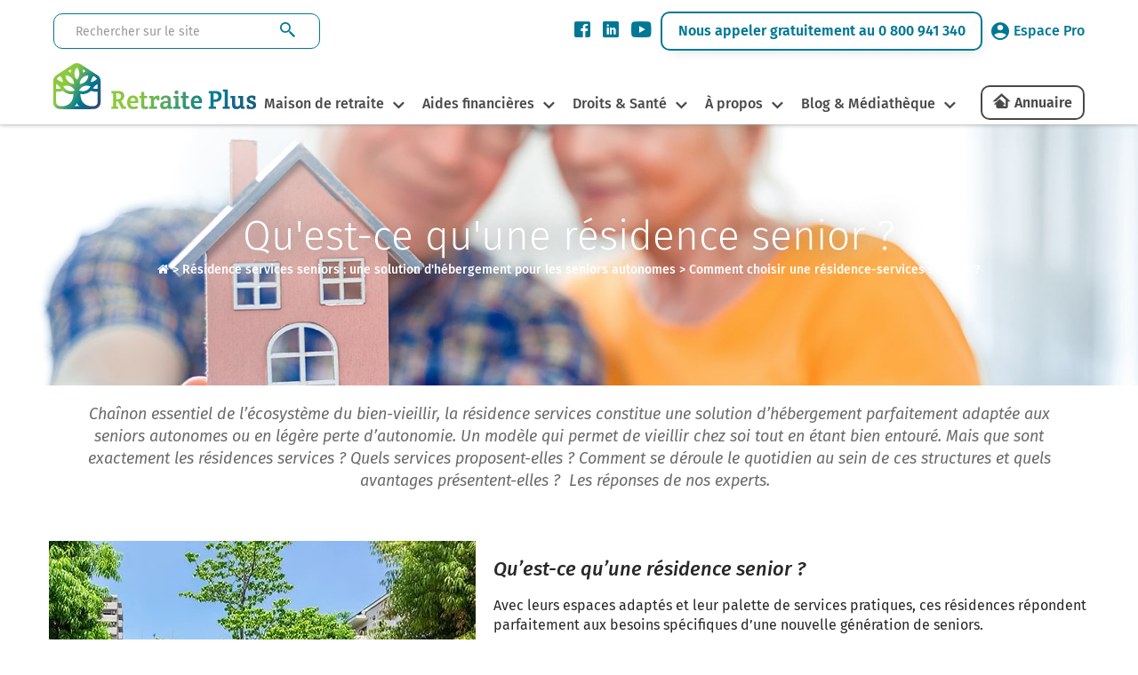

--- FILE ---
content_type: text/html; charset=UTF-8
request_url: https://www.retraiteplus.fr/residences-seniors/comment-choisir-une-residence-services-seniors/est-une-residence-services-seniors
body_size: 24797
content:
<!DOCTYPE html>
<html lang="fr-FR">
<head>
    <!-- Google Tag Manager -->
    <script>
        
               (function(w,d,s,l,i){w[l]=w[l]||[];w[l].push({'gtm.start':
                        new Date().getTime(),event:'gtm.js'});var f=d.getElementsByTagName(s)[0],
                    j=d.createElement(s),dl=l!='dataLayer'?'&l='+l:'';j.async=true;j.src=
                    'https://www.googletagmanager.com/gtm.js?id='+i+dl;f.parentNode.insertBefore(j,f);
                })(window,document,'script','dataLayer','GTM-N2WB28X');
        
    </script>
    <!-- End Google Tag Manager -->
    <meta http-equiv="X-UA-Compatible" content="IE=edge">
    <meta charset="UTF-8" />
    <title>Résidence senior : qu’est-ce que c’est ? </title>
    <meta name="viewport" content="width=device-width, initial-scale=1.0" />
                <meta name="description" content="Découvrez ce que proposent les résidences seniors, à qui elles sont destinées et comment elles améliorent le quotidien des aînés." />
    <meta property="og:description" content="Découvrez ce que proposent les résidences seniors, à qui elles sont destinées et comment elles améliorent le quotidien des aînés." />
    <meta name="twitter:description" content="Découvrez ce que proposent les résidences seniors, à qui elles sont destinées et comment elles améliorent le quotidien des aînés." />
        <meta property="og:type" content="website" />

    <meta name="twitter:card" content="summary" />
    <meta name="twitter:site" content="@Retraite_Plus" />
    <meta property="og:title" content="Résidence senior : qu’est-ce que c’est ?" />
    <meta name="twitter:title" content="Résidence senior : qu’est-ce que c’est ?" />
    <meta itemprop="name" content="Résidence senior : qu’est-ce que c’est ? " />

    <meta property="og:url" content="https://www.retraiteplus.fr/residences-seniors/comment-choisir-une-residence-services-seniors/est-une-residence-services-seniors" />
            <meta property="og:image" content="https://www.retraiteplus.fr/docs/upload/sites/1/rubrique1residence.jpg" />
    <meta itemprop="image" content="https://www.retraiteplus.fr/docs/upload/sites/1/rubrique1residence.jpg" />
    <meta property="twitter:image" content="https://www.retraiteplus.fr/docs/upload/sites/1/rubrique1residence.jpg" />
            
    <meta name="author" content="Retraite Plus" />

    <style type="text/css">
        @font-face {
            font-family: 'Fira Sans';
            font-style: normal;
            font-weight: 300;
            font-display: swap;
            src: local(''),
            url('https://www.retraiteplus.fr/fonts/fira-sans-v16-latin-300.woff2') format('woff2'), url('https://www.retraiteplus.fr/fonts/fira-sans-v16-latin-300.woff') format('woff');
        }
        @font-face {
            font-family: 'Fira Sans';
            font-style: normal;
            font-weight: 400;
            font-display: swap;
            src: local(''),
            url('https://www.retraiteplus.fr/fonts/fira-sans-v16-latin-regular.woff2') format('woff2'), url('https://www.retraiteplus.fr/fonts/fira-sans-v16-latin-regular.woff') format('woff');
        }
        @font-face {
            font-family: 'Fira Sans';
            font-style: italic;
            font-weight: 400;
            font-display: swap;
            src: local(''),
            url('https://www.retraiteplus.fr/fonts/fira-sans-v16-latin-italic.woff2') format('woff2'), url('https://www.retraiteplus.fr/fonts/fira-sans-v16-latin-italic.woff') format('woff');
        }
        @font-face {
            font-family: 'Fira Sans';
            font-style: normal;
            font-weight: 500;
            font-display: swap;
            src: local(''),
            url('https://www.retraiteplus.fr/fonts/fira-sans-v16-latin-500.woff2') format('woff2'), url('https://www.retraiteplus.fr/fonts/fira-sans-v16-latin-500.woff') format('woff');
        }
        @font-face {
            font-family: 'Fira Sans';
            font-style: italic;
            font-weight: 500;
            font-display: swap;
            src: local(''),
            url('https://www.retraiteplus.fr/fonts/fira-sans-v16-latin-500italic.woff2') format('woff2'), url('https://www.retraiteplus.fr/fonts/fira-sans-v16-latin-500italic.woff') format('woff');
        }
        @font-face {
            font-family: 'Fira Sans';
            font-style: normal;
            font-weight: 600;
            font-display: swap;
            src: local(''),
            url('https://www.retraiteplus.fr/fonts/fira-sans-v16-latin-600.woff2') format('woff2'), url('https://www.retraiteplus.fr/fonts/fira-sans-v16-latin-600.woff') format('woff');
        }
        @font-face {
            font-family: 'Fira Sans';
            font-style: normal;
            font-weight: 700;
            font-display: swap;
            src: local(''),
            url('https://www.retraiteplus.fr/fonts/fira-sans-v16-latin-700.woff2') format('woff2'), url('https://www.retraiteplus.fr/fonts/fira-sans-v16-latin-700.woff') format('woff');
        }
        @font-face {
            font-family: 'Fira Sans';
            font-style: normal;
            font-weight: 800;
            font-display: swap;
            src: local(''),
            url('https://www.retraiteplus.fr/fonts/fira-sans-v16-latin-800.woff2') format('woff2'), url('https://www.retraiteplus.fr/fonts/fira-sans-v16-latin-800.woff') format('woff');
        }
        @font-face {
            font-family: 'Fira Sans';
            font-style: italic;
            font-weight: 800;
            font-display: swap;
            src: local(''),
            url('https://www.retraiteplus.fr/fonts/fira-sans-v16-latin-800italic.woff2') format('woff2'), url('https://www.retraiteplus.fr/fonts/fira-sans-v16-latin-800italic.woff') format('woff');
        }
        @font-face {
            font-family: 'Fira Sans';
            font-style: normal;
            font-weight: 900;
            font-display: swap;
            src: local(''),
            url('https://www.retraiteplus.fr/fonts/fira-sans-v16-latin-900.woff2') format('woff2'), url('https://www.retraiteplus.fr/fonts/fira-sans-v16-latin-900.woff') format('woff');
        }
        @font-face {
            font-family: 'Fira Sans';
            font-style: italic;
            font-weight: 900;
            font-display: swap;
            src: local(''),
            url('https://www.retraiteplus.fr/fonts/fira-sans-v16-latin-900italic.woff2') format('woff2'), url('https://www.retraiteplus.fr/fonts/fira-sans-v16-latin-900italic.woff') format('woff');
        }
    </style>
        <script type="application/javascript" src="https://www.retraiteplus.fr/js/jquery.min.js"></script>
        <script defer src="https://www.retraiteplus.fr/js/superfish.min.js"></script>
    <link rel="stylesheet" href="https://www.retraiteplus.fr/css/superfish.min.css" type="text/css" />
    <link rel="stylesheet" href="https://www.retraiteplus.fr/css/bootstrap.min.css" />
        <link rel="stylesheet" href="https://www.retraiteplus.fr/css/style.min.css" type="text/css" />
            <link rel="stylesheet" href="https://www.retraiteplus.fr/css/style.min.css" type="text/css" />
            <!--[if lt IE 9]>
    <script src="http://html5shim.googlecode.com/svn/trunk/html5.js"></script>
    <![endif]-->

        <link rel="shortcut icon" href="/images-16x16-/files/img/custom/logo_web.png">
    <link rel="apple-touch-icon" sizes="144x144" href="/images-144x144-/files/img/custom/logo_web.png" />
    <link rel="apple-touch-icon" sizes="114x114" href="/images-114x114-/files/img/custom/logo_web.png" />
    <link rel="apple-touch-icon" sizes="72x72" href="/images-72x72-/files/img/custom/logo_web.png" />
    <link rel="apple-touch-icon" sizes="57x57" href="/images-57x57-/files/img/custom/logo_web.png" />
    
                                    <link rel="canonical" href="https://www.retraiteplus.fr/residences-seniors/comment-choisir-une-residence-services-seniors/est-une-residence-services-seniors" />
            
            <script type="application/ld+json">
        {
            "@context":"https://schema.org/",
            "@type":"WebApplication",
            "name":"RetraitePlus.fr",
            "operatingSystem": "Web-based",
            "applicationCategory": "Annuaire en ligne",
            "aggregateRating":{
                "@type":"AggregateRating",
                "ratingValue":"4.1",
                "ratingCount":"1189"
            }
        }
    </script>
    
        <script type="application/ld+json">
        {
            "@context": "https://schema.org",
            "@type": "FAQPage",
            "mainEntity": [
                                                {
                    "@type": "Question",
                    "name": "Qu’est-ce qu’une résidence senior ?",
                                                                "acceptedAnswer": {
                    "@type": "Answer",
                    "text": "Avec leurs espaces adaptés et leur palette de services pratiques, ces résidences répondent parfaitement aux besoins spécifiques d’une nouvelle génération de seniors. <br /><a href=\"https://www.retraiteplus.fr/residences-seniors/comment-choisir-une-residence-services-seniors/est-une-residence-services-seniors\">Lire la suite</a>"
                }
            }
                ,                                                                {
                    "@type": "Question",
                    "name": " ",
                                                                "acceptedAnswer": {
                    "@type": "Answer",
                    "text": "À qui s’adressent les résidences senior ?<br /><a href=\"https://www.retraiteplus.fr/residences-seniors/comment-choisir-une-residence-services-seniors/est-une-residence-services-seniors\">Lire la suite</a>"
                }
            }
                ,                                                                {
                    "@type": "Question",
                    "name": "À qui s’adressent les résidences senior ?",
                                                                "acceptedAnswer": {
                    "@type": "Answer",
                    "text": "Généralement admis à partir de 60 ans, les seniors peuvent, lorsque bon leur semble, intégrer la résidence de leur choix. Ce type de structure comprend une équipe de professionnels qui se tiennent à la disposition des résidents en cas de besoin ou d’urgence, mais ne dispose pas d’équipe soignante et ne dispense donc pas de soins à proprement parler. Elle fonctionne en ce sens comme un foyer privé. Les personnes admises en résidences services sont donc valides ou très légèrement dépendantes. Elles sont évaluées en Gir 5 ou 6 selon la grille AGGIR (l’admission peut parfois être possible en Gir 4).<br /><a href=\"https://www.retraiteplus.fr/residences-seniors/comment-choisir-une-residence-services-seniors/est-une-residence-services-seniors\">Lire la suite</a>"
                }
            }
                ,                                                                {
                    "@type": "Question",
                    "name": "Quels sont les services proposés au sein d’une résidence senior ?",
                                                                "acceptedAnswer": {
                    "@type": "Answer",
                    "text": "Les résidences services permettent aux seniors autonomes de vivre de manière indépendante et confortable dans un environnement sécurisé et stimulant. Elles proposent une gamme plus ou moins étendue de services visant à répondre aux besoins spécifiques des résidents et à simplifier leur vie quotidienne. <br /><a href=\"https://www.retraiteplus.fr/residences-seniors/comment-choisir-une-residence-services-seniors/est-une-residence-services-seniors\">Lire la suite</a>"
                }
            }
                ,                                                                {
                    "@type": "Question",
                    "name": "Quelles sont les différences entre une résidence senior et une résidence autonomie ?",
                                                                "acceptedAnswer": {
                    "@type": "Answer",
                    "text": "Il existe deux types principaux de résidences pour les seniors relativement valides. Les résidences autonomie, anciennement appelées “foyers logement” permettent de profiter d’une structure peu coûteuse, subventionnée par l’État ou gérée par des associations ou des organismes privés à but non lucratif. Elles offrent aux personnes âgées à faible revenu l’opportunité d’avoir accès à des logements adaptés au grand âge avec une série de services collectifs. <br /><a href=\"https://www.retraiteplus.fr/residences-seniors/comment-choisir-une-residence-services-seniors/est-une-residence-services-seniors\">Lire la suite</a>"
                }
            }
                ,                                                                {
                    "@type": "Question",
                    "name": "De quels critères faut-il tenir compte pour bien choisir sa résidence senior ?",
                                                                "acceptedAnswer": {
                    "@type": "Answer",
                    "text": "Pour choisir une résidence services pour seniors correspondant à vos besoins et attentes, vous pouvez tenir compte de différents facteurs :  <br /><a href=\"https://www.retraiteplus.fr/residences-seniors/comment-choisir-une-residence-services-seniors/est-une-residence-services-seniors\">Lire la suite</a>"
                }
            }
                ,                                                                {
                    "@type": "Question",
                    "name": "Quels sont les avantages offerts par les résidences  senior ?",
                                                                "acceptedAnswer": {
                    "@type": "Answer",
                    "text": "Alternative de choix à la maison de retraite traditionnelle, la résidence senior offre de nombreux avantages aux personnes âgées autonomes ou en légère perte d’autonomie. Elle permet aux seniors de conserver leur liberté et de gérer leur quotidien comme ils le souhaitent. Les résidents peuvent, s’ils le désirent, profiter des services proposés par la résidence mais restent totalement maîtres de leur emploi du temps. Aucune contrainte ne leur est imposée. <br /><a href=\"https://www.retraiteplus.fr/residences-seniors/comment-choisir-une-residence-services-seniors/est-une-residence-services-seniors\">Lire la suite</a>"
                }
            }
                ,                                                                {
                    "@type": "Question",
                    "name": "Résidence senior : quelles sont les aides financières disponibles ?",
                                                                "acceptedAnswer": {
                    "@type": "Answer",
                    "text": "Sous condition d’éligibilité, il est possible de bénéficier de différentes aides financières pour alléger le coût d’un séjour en résidence senior. <br /><a href=\"https://www.retraiteplus.fr/residences-seniors/comment-choisir-une-residence-services-seniors/est-une-residence-services-seniors\">Lire la suite</a>"
                }
            }
                ,                                                                {
                    "@type": "Question",
                    "name": "Vous êtes à la recherche d’une résidence senior ? ",
                                                                "acceptedAnswer": {
                    "@type": "Answer",
                    "text": "Vous souhaitez intégrer une résidence services pour seniors mais ne savez pas laquelle choisir ?<br /><a href=\"https://www.retraiteplus.fr/residences-seniors/comment-choisir-une-residence-services-seniors/est-une-residence-services-seniors\">Lire la suite</a>"
                }
            }
                ,                                                                {
                    "@type": "Question",
                    "name": "Questions fréquentes ",
                                                                "acceptedAnswer": {
                    "@type": "Answer",
                    "text": "Peut-on conserver son animal domestique en résidence senior ?<br /><a href=\"https://www.retraiteplus.fr/residences-seniors/comment-choisir-une-residence-services-seniors/est-une-residence-services-seniors\">Lire la suite</a>"
                }
            }
                ,                                                                {
                    "@type": "Question",
                    "name": " ",
                                                                "acceptedAnswer": {
                    "@type": "Answer",
                    "text": "Est-il possible de séjourner de façon temporaire en résidence senior ?<br /><a href=\"https://www.retraiteplus.fr/residences-seniors/comment-choisir-une-residence-services-seniors/est-une-residence-services-seniors\">Lire la suite</a>"
                }
            }
                                                            ]
        }
    </script>
            
    <script type="application/ld+json">
        {
            "@context":"https://schema.org",
            "@type":"Article",
            "headline":"Qu&#039;est-ce qu&#039;une résidence senior ?",
            "publisher":{
                "@type":"Organization",
                "url":"https://www.retraiteplus.fr/",
                "name":"Retraite Plus",
                "logo":{
                    "@type":"ImageObject",
                    "url":"https://www.retraiteplus.fr/files/img/custom/logo.png"
                }
            },
            "author":"Retraite Plus",
            "image":"https://www.retraiteplus.fr/docs/upload/sites/1/rubrique1residence.jpg",
            "datePublished":"2020-08-25 09:57:00",
            "dateModified":"2020-08-25 09:59:01",
            "articleBody":" 
Qu’est-ce qu’une résidence senior ?
Avec leurs espaces adaptés et leur palette de services pratiques, ces résidences répondent parfaitement aux besoins spécifiques d’une nouvelle génération de seniors. 
 
Résidence senior : une réponse innovante aux besoins évolutifs des seniors actifs
Souvent considéré comme le logement innovant de la silver économie, le concept de résidence senior a suivi l’évolution des mentalités et des habitudes des seniors. Plus entreprenants, plus dynamiques, en meilleure forme et pour plus longtemps, la nouvelle génération de seniors a vu émerger de nouvelles solutions d’hébergement, plus proches de leurs besoins réels. La solitude, les risques d’accidents domestiques, les difficultés à assumer les tâches de la vie courante et le besoin de se sentir entouré et rassuré n’en restent pas moins des impératifs à prendre en compte. La résidence services pour seniors apparaît donc comme la formule sur-mesure permettant à la fois autonomie et vie privée combinées à différentes aides, activités et commodités au quotidien. 
 
    Annuaire des résidences services


Quel hébergement en résidence senior ?
Une résidence services seniors est un établissement regroupant un ensemble de logements privatifs destinés aux seniors autonomes. Proposés à la vente ou à la location, ces appartements peuvent aller du studio au T4. Dans le cadre d’un bail locatif, les logements sont généralement proposés meublés. Ils disposent habituellement d’une salle de bain sécurisée avec douche à l’italienne et d’une cuisine équipée. Certains appartements peuvent également proposer des équipements supplémentaires tels que la climatisation, un système d’appel d’urgence, une pièce extérieure (terrasse, balcon, ou jardin privatif) etc.
 
À qui s’adressent les résidences senior ?
Généralement admis à partir de 60 ans, les seniors peuvent, lorsque bon leur semble, intégrer la résidence de leur choix. Ce type de structure comprend une équipe de professionnels qui se tiennent à la disposition des résidents en cas de besoin ou d’urgence, mais ne dispose pas d’équipe soignante et ne dispense donc pas de soins à proprement parler. Elle fonctionne en ce sens comme un foyer privé. Les personnes admises en résidences services sont donc valides ou très légèrement dépendantes. Elles sont évaluées en Gir 5 ou 6 selon la grille AGGIR (l’admission peut parfois être possible en Gir 4).
Les personnes âgées qui décident d’emménager en résidence senior sont généralement motivées par le souhait de vieillir « chez soi » tout en échappant à la solitude. Elles profitent parfois de l’occasion de découvrir de nouvelles destinations, de partir habiter en bord de mer ou à proximité de leurs proches. Au sein même de la résidence, elles disposent de services hôteliers à la carte qui les préservent notamment de tâches ménagères devenues difficiles à assumer après un certain âge. Le résident peut choisir les services qui lui conviennent parmi ceux qui sont proposés par chaque résidence. 
Obtenir la liste des résidences seniors en France.
 
Quels sont les services proposés au sein d’une résidence senior ?
Les résidences services permettent aux seniors autonomes de vivre de manière indépendante et confortable dans un environnement sécurisé et stimulant. Elles proposent une gamme plus ou moins étendue de services visant à répondre aux besoins spécifiques des résidents et à simplifier leur vie quotidienne. 
 
Tableau récapitulatif des principales caractéristiques des résidences pour seniors
 







 
Certains services sont inclus dans le tarif tandis que d’autres font l&#039;objet d’une facturation supplémentaire. 
Les offres de services varient d’une résidence à l’autre. N’hésitez pas à consulter l’annuaire des résidences senior que nous mettons à votre disposition pour connaître les prestations proposées par les différents établissements partenaires.
 
Quelles sont les différences entre une résidence senior et une résidence autonomie ?
Il existe deux types principaux de résidences pour les seniors relativement valides. Les résidences autonomie, anciennement appelées “foyers logement” permettent de profiter d’une structure peu coûteuse, subventionnée par l’État ou gérée par des associations ou des organismes privés à but non lucratif. Elles offrent aux personnes âgées à faible revenu l’opportunité d’avoir accès à des logements adaptés au grand âge avec une série de services collectifs. 
Les résidences services quant à elles sont des structures privées commerciales. Plus onéreuses mais généralement plus luxueuses, elles proposent une série de prestations de qualité qui peuvent plus ou moins différer d’une structure à l’autre. Les résidences services seniors sont généralement logées au sein de complexes modernes et spacieux comprenant des appartements, des lieux communs et des espaces de plein air comme une terrasse ou un jardin. 
Pour en savoir plus : Points communs et différences entre les résidences seniors et les résidences autonomies.
 
De quels critères faut-il tenir compte pour bien choisir sa résidence senior ?
Pour choisir une résidence services pour seniors correspondant à vos besoins et attentes, vous pouvez tenir compte de différents facteurs :  

Les services : renseignez-vous sur les services proposés par la résidence (restauration, ménage, blanchisserie, activités, etc.) et assurez-vous que les services proposés correspondent à vos besoins actuels et futurs.


L’emplacement géographique et l’accessibilité : vérifiez la proximité de la résidence avec le lieu de résidence des proches, les services de santé, les commerces et autres commodités. Optez pour un quartier paisible et bien desservi par les transports en commun afin de faciliter les visites de la famille.


Les tarifs : Le prix d&#039;une résidence senior peut varier en fonction de plusieurs éléments : la localisation, les services proposés, le standing, la superficie du logement… Définissez votre budget et comparez les prix des différentes résidences.


La sécurité : assurez-vous que la résidence est sécurisée et dispose d&#039;un personnel qualifié, capable d’intervenir rapidement en cas d&#039;urgence.


La qualité de l&#039;accueil et du personnel : lors de votre visite, évaluez l’ambiance générale de la résidence. Prenez le temps de rencontrer le personnel et de vous entretenir avec les résidents actuels pour connaître leur avis et leur niveau de satisfaction. 

N&#039;hésitez pas à poser des questions, à visiter plusieurs endroits, et à prendre le temps de réfléchir avant de prendre une décision.
Vous pouvez également obtenir l’avis d’un expert Retraite Plus sur simple appel. Votre conseiller dédié vous aidera à trouver la résidence senior répondant à vos critères de recherche.
 
Quels sont les avantages offerts par les résidences  senior ?
Alternative de choix à la maison de retraite traditionnelle, la résidence senior offre de nombreux avantages aux personnes âgées autonomes ou en légère perte d’autonomie. Elle permet aux seniors de conserver leur liberté et de gérer leur quotidien comme ils le souhaitent. Les résidents peuvent, s’ils le désirent, profiter des services proposés par la résidence mais restent totalement maîtres de leur emploi du temps. Aucune contrainte ne leur est imposée. 
Les résidences services constituent par ailleurs de véritables lieux d’échange et de partage. Les espaces communs chaleureux et conviviaux, mis à disposition des résidents ainsi que les activités et animations collectives régulièrement organisées au sein de ces établissements favorisent le lien social et permettent de lutter contre l’isolement et la solitude. 
Vivre en résidence services, c’est aussi évoluer dans un environnement agréable et sécurisé et se sentir bien entouré. Autant d’éléments qui contribuent au bien-être et à la tranquillité d’esprit des personnes âgées et de leur famille. 
 

                          Les seniors peuvent partager de bons moments de convivialité au sein d&#039;une résidence services


Résidence senior : quelles sont les aides financières disponibles ?
Sous condition d’éligibilité, il est possible de bénéficier de différentes aides financières pour alléger le coût d’un séjour en résidence senior. 

Les aides au logement, telles que l’Aide Personnalisée au Logement (APL) ou l’Allocation de Logement Social (ALS) peuvent être versées par la CAF ou la MSA pour réduire le montant du loyer en résidence services.


L&#039;Allocation Personnalisée d’Autonomie (APA) peut-être versée par le Conseil départemental aux seniors ayant recours à un service d’aide à la personne en résidence services. 


Les seniors sollicitant un service d’aide à domicile peuvent bénéficier d’un crédit d’impôt à hauteur de 50% des dépenses annuelles engagées.

Pour savoir à quelles aides financières vous pouvez prétendre en résidence services, n&#039;hésitez pas à contacter par téléphone l’un de nos conseillers au numéro vert : 0800 941 340.

Vous êtes à la recherche d’une résidence senior ? 
Vous souhaitez intégrer une résidence services pour seniors mais ne savez pas laquelle choisir ?
Depuis 2005, Retraite Plus accompagne les familles dans leur recherche d’une solution d’hébergement parfaitement adaptée à leurs besoins et attentes.
Grâce à notre expertise et à notre réseau d’établissements partenaires, nos conseillers vous guident à chaque étape, en vous apportant des recommandations personnalisées et des informations précieuses sur les aides financières existantes.
Besoin d’un conseil ou d’un renseignement ? Appelez-nous au 0800 941 340.
 

    Trouver une résidence services


Questions fréquentes 
Peut-on conserver son animal domestique en résidence senior ?
La possibilité de conserver un animal domestique en résidence services dépend des politiques spécifiques de chaque établissement. Certains d’entre eux accueillent favorablement les animaux de compagnie, reconnaissant les bienfaits qu&#039;ils peuvent apporter sur le plan émotionnel et social aux personnes âgées. D&#039;autres résidences peuvent avoir des politiques restrictives en raison de considérations liées à l&#039;hygiène, à la sécurité, ou aux allergies potentielles. 
Si vous avez un animal de compagnie, renseignez-vous sur les règles de “cohabitation” mises en place par la résidence que vous convoitez. Généralement, celui-ci voudra s’assurer que l’animal ne constitue pas une gêne pour le personnel et les résidents et que son propriétaire est à même de s’en occuper de façon autonome.
 
Quelles sont les différences entre une résidence senior et un EHPAD ?
Les résidences services seniors sont des maisons de retraite non médicalisées. Elles s’adressent principalement aux seniors autonomes, souhaitant évoluer dans un environnement confortable et convivial tout en profitant de services pratiques et utiles. Les EHPAD quant à eux accueillent principalement des personnes âgées en perte d’autonomie ou dépendantes (Gir 1 à 4), ayant besoin de soins médicaux réguliers et d’une assistance dans les gestes de la vie courante. Les résidents y sont pris en charge par une équipe pluridisciplinaire composée de médecins, aides-soignants, infirmiers, kinésithérapeutes, psychologues etc.
Le choix entre une résidence services senior et un EHPAD dépend essentiellement du niveau d&#039;autonomie et des besoins médicaux de la personne âgée. 
 
Quels lieux de vie communs peut-on trouver en résidence senior ?
Si les résidents disposent d’un appartement privatif, ils ont également accès aux espaces collectifs plus ou moins nombreux que la résidence met à leur disposition. On y trouve au minimum, une salle de restaurant et un salon avec TV et bibliothèque mais bon nombre de résidences services abritent de nombreux espaces supplémentaires dédiés au bien-être et à la détente : terrasse aménagée, jardin paysager, salon de coiffure et d’esthétique… Les résidences de standing peuvent même disposer d’une salle de fitness, d’une piscine intérieure chauffée et d’une salle de balnéothérapie.
 
Quelles sont les activités proposées aux seniors en résidence senior ?
Afin de développer une vie sociale active et stimulante au sein de la résidence, de nombreuses activités et animations culturelles, artistiques, sociales, physiques ou divertissantes peuvent être proposées aux résidents : séances de gymnastique douce, ateliers d’art plastique, chorale, jeux de société, danse, sophrologie, promenades et excursions, rencontres intergénérationnelles etc.
Les résidents ne sont pas obligés de participer à ces activités. Ils peuvent sélectionner celles qui leur plaisent en fonction de leurs disponibilités et de leurs centres d&#039;intérêt. 
 
Est-il possible de séjourner de façon temporaire en résidence senior ?
Il est tout à fait possible d’envisager un séjour temporaire en résidence services. De nombreuses résidences présentent cette option qui peut être intéressante pour plusieurs raisons : 


Tester la vie en résidence services avant de s&#039;y engager pour du long terme


Se reposer et se ressourcer pendant quelques jours, semaines ou mois.


Se remettre d’une hospitalisation ou d’une intervention chirurgicale.


Prendre des vacances en toute tranquillité en profitant de services à la carte.


Soulager un aidant familial qui a besoin de prendre du repos.


Le coût d&#039;un séjour temporaire peut être plus élevé que celui d&#039;un séjour permanent.

    Vous recherchez une résidence services pour seniors? Nous pouvons vous aider !
        

",
            "mainEntityOfPage":{
                "@type":"WebPage",
                "@id":"https://www.retraiteplus.fr/residences-seniors/comment-choisir-une-residence-services-seniors/est-une-residence-services-seniors"
            }
        }
    </script>
    <script type="application/ld+json">
        {
            "@context":"https://schema.org",
            "@type":"WebPage",
            "about": "Qu&#039;est-ce qu&#039;une résidence senior ?",
            "keywords": "e,,residences seniors,comment choisir une residence services seniors,est une residence services seniors",
            "url": "https://www.retraiteplus.fr/residences-seniors/comment-choisir-une-residence-services-seniors/est-une-residence-services-seniors",
            "name": "Qu&#039;est-ce qu&#039;une résidence senior ?",
            "description": "Découvrez ce que proposent les résidences seniors, à qui elles sont destinées et comment elles améliorent le quotidien des aînés.",
            "publisher":{
                "@type":"WebSite",
                "url":"https://www.retraiteplus.fr/",
                "name":"Retraite Plus"
            },
            "isPartOf": {
                "@type":"WebSite",
                "url":"https://www.retraiteplus.fr/",
                "inLanguage":"FR",
                "name":"Retraite Plus : l'organisme d'orientation en maison de retraite et EHPAD",
                "image":"https://www.retraiteplus.fr/docs/upload/sites/1/rubrique1residence.jpg",
                "sameAs":["https://fr.linkedin.com/company/retraite-plus/"," https://twitter.com/Retraite_Plus?lang=fr"," https://www.facebook.com/RetraitePlus","https://www.youtube.com/user/RetraitePlusTV"," \t\t\thttps://www.pagesjaunes.fr/pros/09467918"," https://fr.trustpilot.com/review/retraitreplus.fr"," https://www.infogreffe.fr/entreprise/retraite-plus/480982982/71a429a4-e0fd-45f8-b2e8-aa8d4657b50f"," https://www.societe.com/societe/retraite-plus-480982982.html"]
            }
        }
    </script>
            <!--[if IE]>
    <style>
        .topslider .carousel .slider-punchline {
            margin-top:-200px;
        }</style>
    <![endif]-->

    
    </head>
<body>

<!-- Google Tag Manager (noscript) -->
<noscript><iframe src="https://www.googletagmanager.com/ns.html?id=GTM-N2WB28X"
                  height="0" width="0" style="display:none;visibility:hidden"></iframe></noscript>
<!-- End Google Tag Manager (noscript) -->

<header >
<div>
    <div class="recherche-info">
        <div class="logo logo-tablet">
            <a href="/">
                <picture>
                    <source srcset="/images/logo-header.webp" type="image/webp" width="228" height="55">
                    <img src="/images/logo-header.png" width="228" height="55" alt="Retraite Plus">
                </picture>
            </a>
        </div>
        <form class="recherche" method="get" action="https://www.retraiteplus.fr/search">
            <input aria-label="Rechercher sur le site" class="form-control" type="text" name="q" placeholder="Rechercher sur le site" required>
            <input type="submit" class="btn" value="">
        </form>
        <div class="info">
            <div class="social">
                <ul>
                    <li><a href="https://www.facebook.com/RetraitePlus" class="obfuscation" target="_blank"><span class="icon-Facebook"></span></a></li>
                    <li><a href="https://www.linkedin.com/company/retraite-plus/" class="obfuscation" target="_blank"><span class="icon-linkedin"></span></a></li>
                    <li><a href="https://www.youtube.com/user/RetraitePlusTV/videos" class="obfuscation" target="_blank"><span class="icon-YouTube"></span></a></li>
                </ul>
            </div>
            <p><a href="tel:0800941340" class="obfuscation">Nous appeler gratuitement au 0 800 941 340</a></p>
            <div class="espace-pro">
                <p><a href="https://www.retraiteplus.pro" class="obfuscation" target="_blank"><span class="icon-MaleUser"></span>Espace Pro</a></p>
            </div>
        </div>
        <div class="annuaire annuaire-tablet"><a href="https://www.retraiteplus.fr/annuaire/" class="obfuscation">Annuaire</a></div>
    </div>
</div>
<div id="navigation">
    <div class="logo logo-desktop">
        <a href="/">
            <picture>
                <source srcset="/images/logo-header.webp" type="image/webp" width="228" height="55">
                <img src="/images/logo-header.png" width="228" height="55" alt="Retraite Plus">
            </picture>
        </a>
    </div>
    <nav class="nav is-fixed" role="navigation">
        <div class="wrapper wrapper-flush">
            <div class="nav-toggle">
                <div class="icon-menu"> <span class="line line-1"></span> <span class="line line-2"></span> <span class="line line-3"></span> </div>
            </div>
            <div class="nav-container">
                <ul class="nav-menu menu">
                    
                    <li class="menu-item has-dropdown ">
    <a class="" href="https://www.retraiteplus.fr/maison-de-retraite/">Maison de retraite</a>
        <div class="megaMenu1 nav-dropdown menu">
        <div class="megaMenu1-in">
            <div class="navBlock">
<p class="titreblock"><a href="https://www.retraiteplus.fr/maison-de-retraite/">Maisons de retraite &amp; EHPAD</a></p>
<ul>
<li><a href="https://www.retraiteplus.fr/maisons-de-retraite/les-differents-types-hebergement-pour-seniors">Les différents types d’hébergement pour seniors</a></li>
<li><a href="https://www.retraiteplus.fr/maisons-de-retraite/quand-envisager-entree-maison-retraite">Quand envisager l’entrée en maison de retraite ?</a></li>
<li><a href="https://www.retraiteplus.fr/ehpad">Qu'est-ce qu'un EHPAD ?</a></li>
<li><a href="https://www.retraiteplus.fr/maisons-de-retraite/les-differents-types-hebergement-pour-seniors/les-maisons-retraite-ehpad-alzheimer">Les maisons de retraite, EHPAD Alzheimer</a></li>
<li><a class="obfuscation" href="https://www.retraiteplus.fr/maisons-de-retraite/la-vie-en-maison-retraite">La vie en EHPAD ou en maison de retraite</a></li>
<li><a href="https://www.retraiteplus.fr/maisons-de-retraite/la-vie-en-maison-retraite/les-activites-maison-retraite">Le top 5 des animations en maison de retraite</a></li>
<li class="mobile-li"><a href="https://www.retraiteplus.fr/maison-de-retraite/">Annuaire des maisons de retraite</a></li>
</ul>
<p class="bt-sub-nav"><a href="https://www.retraiteplus.fr/maison-de-retraite/">Annuaire des maisons de retraite</a></p>
</div>
<div class="navBlock">
<div class="newNavBlock">
<div id="subBlockRight">
<p class="titreblock"><a href="https://www.retraiteplus.fr/residence-senior-service/">Résidences Seniors</a></p>
<ul>
<li><a class="obfuscation" href="https://www.retraiteplus.fr/residences-seniors/comment-choisir-une-residence-services-seniors/est-une-residence-services-seniors">Qu'est-ce qu'une résidence-services seniors ?</a></li>
<li><a class="obfuscation" href="https://www.retraiteplus.fr/residences-seniors/quels-sont-les-tarifs-residences-services-seniors">Quels sont les tarifs en résidence-services seniors ?</a></li>
<li><a class="obfuscation" href="https://www.retraiteplus.fr/residences-seniors/comment-choisir-une-residence-services-seniors">Comment choisir une résidence-services seniors ?</a></li>
<li class="mobile-li"><a href="https://www.retraiteplus.fr/residence-senior-service/">Annuaire des Résidences Services pour Seniors</a></li>
</ul>
<p class="bt-sub-nav btn-desktop"><a href="https://www.retraiteplus.fr/residence-senior-service/">Annuaire des Résidences Services pour Seniors</a></p>
</div>
<div id="separator"></div>
<div id="subBlockLeft">
<p class="titreblock"><a class="obfuscation" href="https://www.retraiteplus.fr/colocations-seniors">Colocations Seniors</a></p>
<ul>
<li><a href="https://www.retraiteplus.fr/colocations-seniors/habitat-partage-mode-hebergement-qui-seduit-plus-plus-seniors">Qu'est-ce que l'habitat partagé pour seniors ?</a></li>
<li><a href="https://www.retraiteplus.fr/colocations-seniors/habitat-partage-accompagne-quels-sont-les-services-proposes-les-couts-prevoir">Habitat partagé accompagné : combien ça coûte ?</a></li>
<li><a class="obfuscation" href="https://www.retraiteplus.fr/colocations-seniors/comment-trouver-une-colocation-pour-seniors">Habitat partagé : bien choisir sa colocation senior</a></li>
<li class="mobile-li"><a href="https://www.retraiteplus.fr/colocation-seniors/">Annuaire des Colocations Seniors</a></li>
</ul>
<p class="bt-sub-nav btn-desktop"><a href="https://www.retraiteplus.fr/colocation-seniors/">Annuaire des Colocations Seniors</a></p>
</div>
</div>
<div>
<p class="titreblock"><a href="https://www.retraiteplus.fr/aide-domicile">Aide à domicile</a></p>
<ul>
<li><a href="https://www.retraiteplus.fr/aide-domicile/perte-autonomie">Perte d'autonomie</a></li>
<li><a href="https://www.retraiteplus.fr/aide-domicile/est-que-aide-domicile">Qu'est-ce que l'aide à domicile ?</a></li>
<li><a href="https://www.retraiteplus.fr/aide-domicile/maintien-domicile">Le maintien à domicile</a></li>
</ul>
</div>
</div>
        </div>
    </div>
    </li>
<li class="menu-item has-dropdown ">
    <a class="" href="https://www.retraiteplus.fr/aides-financieres">Aides financières</a>
        <div class="megaMenu1 nav-dropdown menu">
        <div class="megaMenu1-in">
            <div class="textBlock aides-financieres">
<p class="titreblock"><a href="https://www.retraiteplus.fr/aides-financieres">Bénéficier d’aides financières</a></p>
<p>Les frais occasionnés par un séjour en maison de retraite, ça peut chiffrer très vite ! Toutefois, sachez qu’il existe de nombreuses aides financières allouées aux personnes âgées.</p>
<p class="bt-sub-nav bt-sub-nav1"><a href="https://www.retraiteplus.fr/mediatheque-documentation/outils-pratiques/estimation-apa">Estimer une APA</a></p>
<p class="bt-sub-nav bt-sub-nav2"><a href="https://www.retraiteplus.fr/mediatheque-documentation/outils-pratiques/calcul-gir-niveau-dependance">Calculer le niveau de dépendance (GIR)</a></p>
</div>
<div class="navBlock">
<div>
<p class="titreblock"><a href="https://www.retraiteplus.fr/aides-financieres">Aides financières pour les Seniors</a></p>
<ul>
<li><a href="https://www.retraiteplus.fr/aides-financieres/apa/est-que-apa">Qu'est-ce-que l'APA ?</a></li>
<li><a class="obfuscation" href="https://www.retraiteplus.fr/aides-financieres/les-aides-destinees-financer-hebergement">Les aides destinées à financer un hébergement</a></li>
<li><a href="https://www.retraiteplus.fr/aides-financieres/les-aides-destinees-financer-hebergement/faire-une-simulation-des-apl-pour-personnes-agees">Où faire une simulation APL?</a></li>
<li><a href="https://www.retraiteplus.fr/aides-financieres/les-aides-aux-personnes-situation-handicap">Les aides pour personnes en situation de handicap</a></li>
<li><a class="obfuscation" href="https://www.retraiteplus.fr/aides-financieres/autres-aides-faveur-des-personnes-agees">Autres aides en faveur des personnes âgées</a></li>
<li><a href="https://www.retraiteplus.fr/aides-financieres/autres-aides-faveur-des-personnes-agees/quel-est-montant-minimum-vieillesse">Quel est le montant du minimum vieillesse ?</a></li>
<li><a class="obfuscation" href="https://www.retraiteplus.fr/aides-financieres/les-aides-destinees-financer-hebergement/comment-gerer-financement-ehpad">Comment gérer le financement d'un EHPAD ?</a></li>
</ul>
</div>
</div>
<div class="navBlock img-block"><img src="https://www.retraiteplus.fr/images/menu-aides-financieres.jpg" alt="aides financières" width="295" height="292" /></div>
        </div>
    </div>
    </li>
<li class="menu-item has-dropdown ">
    <a class="" href="https://www.retraiteplus.fr/droits">Droits & Santé</a>
        <div class="megaMenu1 nav-dropdown menu">
        <div class="megaMenu1-in">
            <div class="navBlock">
<p class="titreblock"><a href="https://www.retraiteplus.fr/droits">Connaître vos droits</a></p>
<ul>
<li><a href="https://www.retraiteplus.fr/droits/les-mesures-protection-juridique/quels-sont-vos-droits">Exercer ses droits</a></li>
<li><a class="obfuscation" href="https://www.retraiteplus.fr/droits/les-mesures-protection-juridique">Les mesures de protection juridique</a></li>
<li><a href="https://www.retraiteplus.fr/droits/les-mesures-protection-juridique/quelle-est-difference-entre-tutelle-curatelle">Quelle est la différence entre tutelle et curatelle ?</a></li>
<li><a href="https://www.retraiteplus.fr/droits/les-mesures-protection-juridique/devenir-tuteur-droits-devoirs">Comment devenir tuteur?</a></li>
<li><a href="https://www.retraiteplus.fr/droits/entree-ehpad-peut-elle-dependre-une-decision-juridique/entree-ehpad-motive-souvent-une-mesure-judiciaire-protection">Entrer en EHPAD sur décision juridique</a></li>
<li><a href="https://www.retraiteplus.fr/droits/maltraitance-des-personnes-agees/maltraitance-comment-reagir">La maltraitance, comment réagir?</a></li>
<li><a href="https://www.retraiteplus.fr/droits/les-mesures-protection-juridique/prevoir-fin-vie">Prévoir la fin de vie</a></li>
<li><a href="https://www.retraiteplus.fr/droits/vente-viager/vente-viager-pour-compenser-cout-vieillesse">La vente en Viager</a></li>
</ul>
</div>
<div class="navBlock">
<div>
<p class="titreblock"><a href="https://www.retraiteplus.fr/sante">La santé des séniors</a></p>
<ul>
<li><a href="https://www.retraiteplus.fr/sante/maladie-alzheimer">La maladie d'Alzheimer</a></li>
<li><a class="obfuscation" href="https://www.retraiteplus.fr/sante/maladie-parkinson">La maladie de Parkinson</a></li>
<li><a href="https://www.retraiteplus.fr/sante/est-que-maladie-corps-lewy/est-que-maladie-corps-lewy">La maladie à Corps de Lewy</a></li>
<li><a class="obfuscation" href="https://www.retraiteplus.fr/sante/les-demences-seniles">Les démences séniles</a></li>
<li><a class="obfuscation" href="https://www.retraiteplus.fr/sante/les-douleurs-dues-arthrose">L’arthrose</a></li>
<li><a class="obfuscation" href="https://www.retraiteplus.fr/sante/incontinence">L’incontinence</a></li>
<li><a href="https://www.retraiteplus.fr/sante/autres-pathologies-du-grand-age/quels-sont-les-symptomes-avc">Quels sont les symptômes d’un AVC ?</a></li>
<li><a href="https://www.retraiteplus.fr/sante/autres-pathologies-du-grand-age">Autres pathologies du grand-âge</a></li>
<li><a href="https://www.retraiteplus.fr/sante/sexualite-des-seniors/comment-relever-les-defis-vieillissement-pour-une-sexualite-epanouie">La sexualité des seniors</a></li>
<li><a class="obfuscation" href="https://www.retraiteplus.fr/sante/syndrome-glissement">Le syndrome de glissement</a></li>
<li><a href="https://www.retraiteplus.fr/est-que-apnee-sommeil-diagnostic-traitements">L’apnée du sommeil</a></li>
<li><a href="https://www.retraiteplus.fr/sante/canicule-dangers-pour-les-seniors-precautions-signes-deshydratation">La canicule</a></li>
<li class="mobile-li"><a href="https://www.retraiteplus.fr/mediatheque-documentation/outils-pratiques/codex-test-depistage-maladie-alzheimer">Test de dépistage Alzheimer</a></li>
</ul>
<p class="bt-sub-nav"><a href="https://www.retraiteplus.fr/mediatheque-documentation/outils-pratiques/codex-test-depistage-maladie-alzheimer">Test de dépistage Alzheimer</a></p>
</div>
</div>
<div class="navblock img-block"><img src="https://www.retraiteplus.fr/images/menu-droit-sante.jpg" alt="droit santé" width="295" height="442" /></div>
        </div>
    </div>
    </li>
<li class="menu-item has-dropdown ">
    <a class="" href="https://www.retraiteplus.fr/decouvrir-retraite-plus">À propos</a>
        <div class="megaMenu1 nav-dropdown menu">
        <div class="megaMenu1-in">
            <div class="textBlock">
<p class="titreblock"><strong>À propos de Retraite Plus</strong></p>
<p>Retraite Plus est un organisme spécialisé dans le conseil et l'orientation en maison de retraite. Depuis 2005, il accompagne gratuitement les personnes âgées dans leur recherche de maison de retraite ou d’aide à domicile.</p>
<p class="bt-sub-nav"><a class="obfuscation" href="https://www.retraiteplus.fr/decouvrir-retraite-plus/contact">Nous contacter</a></p>
</div>
<div class="navBlock">
<div>
<p class="titreblock"><a href="#">Découvrir nos services</a></p>
<ul>
<li><a href="https://www.retraiteplus.fr/decouvrir-retraite-plus/qui-sommes-nous-chez-retraite-plus">Qui sommes-nous chez Retraite Plus?</a></li>
<li><a class="obfuscation" href="https://www.retraiteplus.fr/decouvrir-retraite-plus/mot-president">Le mot du Président</a></li>
<li><a class="obfuscation" href="https://www.retraiteplus.fr/decouvrir-retraite-plus/orientation-maison-retraite">L'orientation en maison de retraite</a></li>
<li><a class="obfuscation" href="https://www.retraiteplus.fr/decouvrir-retraite-plus/service-aide-domicile">Le service d'aide à domicile</a></li>
<li><a class="obfuscation" href="https://www.retraiteplus.fr/decouvrir-retraite-plus/espace-professionnel">Vous êtes un professionnel ?</a></li>
<li><a href="https://www.retraiteplus.fr/decouvrir-retraite-plus/nos-temoignages">Témoignages</a></li>
</ul>
</div>
</div>
<div class="navBlock img-block"><img src="https://www.retraiteplus.fr/images/menu-a-propos.jpg" alt="à propos" width="295" height="188" /></div>
        </div>
    </div>
    </li>
<li class="menu-item has-dropdown ">
    <a class="" href="#">Blog & Médiathèque</a>
        <div class="megaMenu1 nav-dropdown menu">
        <div class="megaMenu1-in">
            <div class="navBlock blog-mediatheque">
<p class="titreblock"><a href="https://www.retraiteplus.fr/blog">Blog</a></p>
<ul>
<li><a class="obfuscation" href="https://www.retraiteplus.fr/blog">Tout le blog</a></li>
<li><a class="obfuscation" href="https://www.retraiteplus.fr/blog/actualites-seniors">Actualités seniors</a></li>
<li><a class="obfuscation" href="https://www.retraiteplus.fr/blog/vu-sur-le-web">Vu sur le web</a></li>
<li><a class="obfuscation" href="https://www.retraiteplus.fr/blog/apa-et-aides-financieres-maison-de-retraite">APA et aides financières</a></li>
<li><a class="obfuscation" href="https://www.retraiteplus.fr/blog/sante-bien-etre-seniors">Santé et bien-être des seniors</a></li>
<li><a class="obfuscation" href="https://www.retraiteplus.fr/blog/infos-maisons-de-retraite">Infos maisons de retraite</a></li>
<li><a href="https://www.retraiteplus.fr/blog/alzheimer-et-maisons-de-retraite">Alzheimer et maisons de retraite</a></li>
</ul>
</div>
<div class="navBlock blog-mediatheque">
<p class="titreblock"><a class="obfuscation" href="https://www.retraiteplus.fr/mediatheque-documentation">Mediathèque</a></p>
<ul>
<li><a class="obfuscation" href="https://www.retraiteplus.fr/mediatheque-documentation/brochures-depliants/nos-publications">Documentation</a></li>
<li><a class="obfuscation" href="https://www.retraiteplus.fr/mediatheque-documentation/sondages-analyses/etudes-et-infographies">Etudes et Infographies</a></li>
<li><a class="obfuscation" href="https://www.retraiteplus.fr/mediatheque-documentation/videos">Nos vidéos santé et conseils</a></li>
<li><a class="obfuscation" href="https://www.retraiteplus.fr/espace-presse">Espace Presse Retraite Plus</a></li>
</ul>
</div>
<div class="navBlock blog-mediatheque">
<p class="titreblock"><a href="https://www.retraiteplus.fr/mediatheque-documentation/outils-pratiques">Outils</a></p>
<ul>
<li><a href="https://www.retraiteplus.fr/mediatheque-documentation/outils-pratiques/estimation-apa">Estimation de l’APA</a></li>
<li><a href="https://www.retraiteplus.fr/mediatheque-documentation/outils-pratiques/calcul-gir-niveau-dependance">Calcul du GIR niveau de dépendance</a></li>
<li><a href="https://www.retraiteplus.fr/mediatheque-documentation/outils-pratiques/codex-test-depistage-maladie-alzheimer">Test de dépistage Alzheimer</a></li>
<li><a href="https://www.retraiteplus.fr/mediatheque-documentation/outils-pratiques/mini-edg-echelle-depression-geriatrique">Échelle de dépression gériatrique</a></li>
<li><a href="https://www.retraiteplus.fr/mediatheque-documentation/outils-pratiques/mini-zarit-evaluation-souffrance-des-aidants-naturels">Évaluation de la souffrance des aidants</a></li>
<li><a href="https://www.retraiteplus.fr/mediatheque-documentation/outils-pratiques/ges-grille-evaluation-securite">GES - Grille d’évaluation de la sécurité</a></li>
</ul>
</div>
<div class="navBlock blog-mediatheque img-block"><img src="https://www.retraiteplus.fr/images/menu-blog-mediatheque.jpg" alt="blog et mediathèque" width="295" height="295" /></div>
        </div>
    </div>
    </li>

<!--https://www.retraiteplus.fr/mediatheque-documentation-->
                    <li class="menu-item"><div class="annuaire annuaire-mobile"><a href="https://www.retraiteplus.fr/annuaire/">Annuaire</a></div></li>
                </ul>
            </div>
        </div>
    </nav>
    <div class="logo logo-mobile">
        <a href="/">
            <picture>
                <source srcset="/images/logo-header-mobile.webp" type="image/webp" media="(max-width:400px)" width="160">
                <source srcset="/images/logo-header-mobile.png" type="image/png" media="(max-width:400px)" width="160">
                <source srcset="/images/logo-header.webp" type="image/webp" width="228" height="55">
                <img src="/images/logo-header.png" width="228" height="55" alt="" />
            </picture>
        </a>
    </div>
    <div class="mobile-view mobile-viewCall"><a href="tel:0800941340" class="obfuscation"><picture>
        <source srcset="/images/call-icon.webp" type="image/webp">
        <source srcset="/images/call-icon.png" type="image/png">
        <img loading="lazy" src="/images/call-icon.png" width="50" height="50" class="mobile-call-icon" alt="Appeler au téléphone">
    </picture></a></div>
    <div class="annuaire annuaire-desktop"><a href="https://www.retraiteplus.fr/annuaire/" class="obfuscation">Annuaire</a></div>
</div>
<div class="clearfix"></div>
</header>







<!--  Banner -->
<section class="innerBanner-block" style="background:url('/docs/upload/sites/1/new%20site/banni%C3%A8re-r%C3%A9sidences-min.jpg') center center no-repeat; background-size: cover;">
    <div class="container">
        	    <h1 class="h1_sans_ariane">Qu'est-ce qu'une résidence senior ?</h1>
          
        <p>
        <br>
<a href="https://www.retraiteplus.fr"><i class="fa fa-home"><span id="homePicto">Accueil</span></i></a> >  
             <a href="/residences-seniors">Résidence services seniors : une solution d'hébergement pour les seniors autonomes</a>  >             <a href="/residences-seniors/comment-choisir-une-residence-services-seniors">Comment choisir une résidence-services seniors ?</a>                             </p>
        
        <script type="application/ld+json">
            { "@context": "https://schema.org", "@type": "BreadcrumbList", "itemListElement":
                [{ "@type": "ListItem", "position": 1, "item": { "@id": "https://www.retraiteplus.fr", "name": "Accueil" } }
                                            ,{ "@type": "ListItem", "position": 2, "item": { "@id": "https://www.retraiteplus.fr/residences-seniors", "name": "Résidence services seniors : une solution d'hébergement pour les seniors autonomes" } }
                                                        ,{ "@type": "ListItem", "position": 3, "item": { "@id": "https://www.retraiteplus.fr/residences-seniors/comment-choisir-une-residence-services-seniors", "name": "Comment choisir une résidence-services seniors ?" } }
                                                    ,{ "@type": "ListItem", "position": 4, "item": { "@id": "https://www.retraiteplus.fr/residences-seniors/comment-choisir-une-residence-services-seniors/est-une-residence-services-seniors", "name": "Qu'est-ce qu'une résidence senior ?" }

            }]}
        </script>
        </p>
    </div>
</section>
<!--  //Banner -->



<!-- inner content start here -->
<section class="inner-container nopaddingBot">
    <div class="container">
        <div class="top-heading">
                                    <p>  Chaînon essentiel de l’écosystème du bien-vieillir,  la résidence services  constitue une solution d’hébergement parfaitement adaptée aux seniors autonomes ou en légère perte d’autonomie. Un modèle qui permet de  vieillir chez soi  tout en étant bien entouré.  
  Mais que sont exactement les résidences services ? Quels services proposent-elles ? Comment se déroule le quotidien au sein de ces structures et quels avantages présentent-elles ?   
  Les réponses de nos experts.  
     </p>
                    </div>
        <div class="inner-min-espacepro-old inner-min-espaceproNoMar">
            <div class="row paragraph">
                                                                                                                                                                                                                                                                <div class="inner-min-niveau3 hooks"> <p><a href="/docs/upload/sites/1/rubrique1residence.jpg"><img class="important" style="float: left; margin-right: 20px; margin-bottom: 20px;" src="/docs/upload/sites/1/rubrique1residence.jpg" alt="" width="480" height="480" /></a></p>
<h2><span>Qu’est-ce qu’une résidence senior ?</span></h2>
<p><span>Avec leurs espaces adaptés et leur palette de services pratiques, ces résidences répondent parfaitement aux besoins spécifiques d’une nouvelle génération de seniors. </span></p>
<p> </p>
<h3><span>Résidence senior : une réponse innovante aux besoins évolutifs des seniors actifs</span></h3>
<p><span>Souvent considéré comme le logement innovant de la silver économie, le concept de résidence senior a suivi l’évolution des mentalités et des habitudes des seniors. Plus entreprenants, plus dynamiques, en meilleure forme et pour plus longtemps, la nouvelle génération de seniors a vu émerger de <strong>nouvelles solutions d’hébergement</strong>, plus proches de leurs besoins réels. La solitude, les risques d’accidents domestiques, les difficultés à assumer les tâches de la vie courante et le besoin de se sentir entouré et rassuré n’en restent pas moins des impératifs à prendre en compte. La résidence services pour seniors apparaît donc comme la <strong>formule sur-mesure permettant à la fois autonomie et vie privée</strong> combinées à différentes aides, activités et commodités au quotidien. </span></p>
<p> </p><div class="button-container">
    <a class="link-button" href="https://www.retraiteplus.fr/residence-senior-service/"><button style="" class="green-button buttonPlain">Annuaire des résidences services</button></a>
</div>

<h3>Quel hébergement en résidence senior ?</h3>
<p>Une résidence services seniors est un <strong>établissement regroupant un ensemble de logements privatifs</strong> destinés aux seniors autonomes. Proposés à la vente ou à la location, ces appartements peuvent aller du studio au T4. Dans le cadre d’un bail locatif, les logements sont généralement proposés meublés. Ils disposent habituellement d’une salle de bain sécurisée avec douche à l’italienne et d’une cuisine équipée. Certains appartements peuvent également proposer des <strong>équipements supplémentaires</strong> tels que la climatisation, un système d’appel d’urgence, une pièce extérieure (terrasse, balcon, ou jardin privatif) etc.</p>
<h2> </h2>
<h2>À qui s’adressent les résidences senior ?</h2>
<p>Généralement admis <strong>à partir de 60 ans</strong>, les seniors peuvent, lorsque bon leur semble, intégrer la résidence de leur choix. Ce type de structure comprend une <strong>équipe de professionnels</strong> qui se tiennent à la disposition des résidents en cas de besoin ou d’urgence, mais ne dispose <strong>pas d’équipe soignante</strong> et ne dispense donc pas de soins à proprement parler. Elle fonctionne en ce sens comme un foyer privé. Les personnes admises en résidences services sont donc valides ou très légèrement dépendantes. Elles sont évaluées en <a href="https://www.retraiteplus.fr/maisons-de-retraite/quand-envisager-entree-maison-retraite/gir#:~:text=L'abr%C3%A9viation%20AGGIR%20provient%20des,de%20retraite%20ou%20%C3%A0%20domicile.">Gir</a> 5 ou 6 selon <a href="https://www.retraiteplus.fr/aide-domicile/perte-autonomie/est-que-grille-aggir">la grille AGGIR</a> (l’admission peut parfois être possible en <a href="https://www.retraiteplus.fr/aide-domicile/perte-autonomie/est-que-gir-4-pour-mesurer-dependance">Gir 4</a>).</p>
<p>Les personnes âgées qui décident d’<strong>emménager en résidence senior</strong> sont généralement motivées par le souhait de vieillir « chez soi » tout en échappant à la solitude. Elles profitent parfois de l’occasion de découvrir de nouvelles destinations, de partir habiter en bord de mer ou à proximité de leurs proches. Au sein même de la résidence, elles disposent de<strong> services hôteliers à la carte</strong> qui les préservent notamment de tâches ménagères devenues difficiles à assumer après un certain âge. Le résident peut choisir les services qui lui conviennent parmi ceux qui sont proposés par chaque résidence. </p>
<p><a href="https://www.retraiteplus.fr/maison-de-retraite.html">Obtenir la liste des résidences seniors en France.</a></p>
<p> </p>
<h2>Quels sont les services proposés au sein d’une résidence senior ?</h2>
<p>Les résidences services permettent aux seniors autonomes de<strong> vivre de manière indépendante et confortable</strong> dans un environnement sécurisé et stimulant. Elles proposent une <strong>gamme plus ou moins étendue de services</strong> visant à répondre aux besoins spécifiques des résidents et à simplifier leur vie quotidienne. </p>
<p> </p>
<p style="text-align: center;"><em><strong>Tableau récapitulatif des principales caractéristiques des résidences pour seniors</strong></em></p>
<p style="text-align: center;"> </p>
<div align="left"><span id="docs-internal-guid-b2d7fd53-7fff-ecbc-6e4f-bd5409d91342"><img style="display: block; margin-left: auto; margin-right: auto;" title="Qu'est-ce qu'une résidence services pour seniors ?" src="https://lh7-us.googleusercontent.com/Lc5WeSs6qV78A0J9UySKOGbsaWjy7cCkgF6TQQ0NMDyGCRaNbdPe1WJhg7ms6Slsman-Gn6AV45I5PIq7k23GwAa0V5LzyoDrpwAjrdQCHSQhvNiZbrMRxTJGPrBIlW1vb3oYGvL2C59HJ8YyyW-jZo" alt="Tableau récapitulatif des principales caractéristiques des résidences services pour seniors" width="584" height="768" /></span></div>
<div align="left"></div>
<div align="left"></div>
<div align="left"></div>
<div align="left"></div>
<div align="left"></div>
<div align="left">
<p> </p>
<p>Certains services sont inclus dans le tarif tandis que d’autres font l'objet d’une facturation supplémentaire. </p>
<p><strong>Les offres de services varient d’une résidence à l’autre. N’hésitez pas à consulter <a href="https://www.retraiteplus.fr/residence-senior-service/">l’annuaire des résidences senior</a> que nous mettons à votre disposition pour connaître les prestations proposées par les différents établissements partenaires.</strong></p>
<p> </p>
<h2>Quelles sont les différences entre une résidence senior et une résidence autonomie ?</h2>
<p>Il existe <strong>deux types principaux de résidences pour les seniors</strong> relativement valides. Les <strong>résidences autonomie</strong>, anciennement appelées “foyers logement” permettent de profiter d’une<strong> structure peu coûteuse</strong>, subventionnée par l’État ou gérée par des associations ou des organismes privés à but non lucratif. Elles offrent aux personnes âgées à faible revenu l’opportunité d’avoir accès à des logements adaptés au grand âge avec une série de services collectifs. </p>
<p>Les <strong>résidences services</strong> quant à elles sont des structures <strong>privées commerciales</strong>. Plus onéreuses mais généralement plus luxueuses, elles proposent une série de prestations de qualité qui peuvent plus ou moins différer d’une structure à l’autre. Les résidences services seniors sont généralement logées au sein de complexes modernes et spacieux comprenant des appartements, des lieux communs et des espaces de plein air comme une terrasse ou un jardin. </p>
<p>Pour en savoir plus : <a href="https://www.retraiteplus.fr/blog/etablissements-pour-personnes-agees/residence-autonomie-residence-services-points-communs-differences">Points communs et différences entre les résidences seniors et les résidences autonomies.</a></p>
<p> </p>
<h2>De quels critères faut-il tenir compte pour bien choisir sa résidence senior ?</h2>
<p>Pour choisir une résidence services pour seniors correspondant à vos besoins et attentes, vous pouvez tenir compte de différents facteurs :  </p>
<ul>
<li><strong>Les services : </strong>renseignez-vous sur les services proposés par la résidence (restauration, ménage, blanchisserie, activités, etc.) et assurez-vous que les services proposés correspondent à vos besoins actuels et futurs.</li>
</ul>
<ul>
<li><strong>L’emplacement géographique et l’accessibilité :</strong> vérifiez la proximité de la résidence avec le lieu de résidence des proches, les services de santé, les commerces et autres commodités. Optez pour un quartier paisible et bien desservi par les transports en commun afin de faciliter les visites de la famille.</li>
</ul>
<ul>
<li><strong style="font-size: 1em;">Les tarifs : </strong><a href="https://www.retraiteplus.fr/blog/infos-maisons-de-retraite/residences-services-seniors-quels-sont-les-tarifs"><span style="font-size: 1em;">Le prix d'une résidence se</span>nior</a><span style="font-size: 1em;"> peut varier en fonction de plusieurs éléments : la localisation, les services proposés, le standing, la superficie du logement… Définissez votre budget et comparez les prix des différentes résidences.</span></li>
</ul>
<ul>
<li><strong style="font-size: 1em;">La sécurité : </strong><span style="font-size: 1em;">assurez-vous que la résidence est sécurisée et dispose d'un personnel qualifié, capable d’intervenir rapidement en cas d'urgence.</span></li>
</ul>
<ul>
<li><strong style="font-size: 1em;">La qualité de l'accueil et du personnel :</strong><span style="font-size: 1em;"> lors de votre visite, évaluez l’ambiance générale de la résidence. Prenez le temps de rencontrer le personnel et de vous entretenir avec les résidents actuels pour connaître leur avis et leur niveau de satisfaction. </span></li>
</ul>
<p>N'hésitez pas à poser des questions, à visiter plusieurs endroits, et à prendre le temps de réfléchir avant de prendre une décision.</p>
<p><strong>Vous pouvez également obtenir l’avis d’un expert Retraite Plus sur simple appel. Votre conseiller dédié vous aidera à trouver la résidence senior répondant à vos critères de recherche.</strong></p>
<p> </p>
<h2>Quels sont les avantages offerts par les résidences  senior ?</h2>
<p>Alternative de choix à la maison de retraite traditionnelle, <strong><a href="https://www.retraiteplus.fr/blog/infos-maisons-de-retraite/residence-services-senior-quels-sont-les-avantages-les-inconvenients">la résidence senior offre de nombreux avantages</a> </strong>aux personnes âgées autonomes ou en légère perte d’autonomie. Elle permet aux seniors de <strong>conserver leur liberté</strong> et de gérer leur quotidien comme ils le souhaitent. Les résidents peuvent, s’ils le désirent, profiter des <strong>services</strong> proposés par la résidence mais restent totalement <strong>maîtres de leur emploi du temps.</strong> Aucune contrainte ne leur est imposée. </p>
<p>Les résidences services constituent par ailleurs de véritables <strong>lieux d’échange et de partage</strong>. Les espaces communs chaleureux et conviviaux, mis à disposition des résidents ainsi que les activités et animations collectives régulièrement organisées au sein de ces établissements favorisent le lien social et permettent de lutter contre l’isolement et la solitude. </p>
<p>Vivre en résidence services, c’est aussi évoluer dans un<strong> environnement agréable et sécurisé</strong> et se sentir bien entouré. Autant d’éléments qui contribuent au bien-être et à la tranquillité d’esprit des personnes âgées et de leur famille. </p>
<p> </p>
<span id="docs-internal-guid-8b0227a5-7fff-8d39-e9e5-cc570fc6ffe4"><img style="display: block; margin-left: auto; margin-right: auto;" title="La vie en communauté dans les résidences services pour seniors" src="https://lh7-us.googleusercontent.com/awDLM6IJRzI4HY1hSOCag8LEJNvJQotjT0DTtKaJfDfAgThlbnNaMD99TBn6-SX-q2SmLvmdy3TFIn_r4V0KEKhcLaY8P55fQtCzjfQPCLCfF527WI3fwUsymuDjx4sSoFgfxSmwsg8PFR8bDhVzs5Y" alt="Les résidences services pour seniors favorisent le lien social entre les résidents." width="602" height="401" /></span></div>
<div align="left" style="text-align: center;"><span style="font-size: small;"><em>                          Les seniors peuvent partager de bons moments de convivialité au sein d'une résidence services</em></span></div>
<div align="left" style="text-align: center;"></div>
<div align="left">
<h2>Résidence senior : quelles sont les aides financières disponibles ?</h2>
<p>Sous condition d’éligibilité, il est possible de bénéficier de différentes <a href="https://www.retraiteplus.fr/blog/apa-et-aides-financieres-maison-de-retraite/aides-financieres-dispositifs-retraites">aides financières</a> pour alléger le coût d’un séjour en résidence senior. </p>
<ul>
<li><strong>Les aides au logement</strong>, telles que <a title="Tout savoir sur l'APL" href="https://www.retraiteplus.fr/aides-financieres/les-aides-destinees-financer-hebergement/faire-une-simulation-des-apl-pour-personnes-agees">l’Aide Personnalisée au Logement (APL)</a> ou <a title="Qu'est-ce que l'ALS ?" href="https://www.retraiteplus.fr/aides-financieres/les-aides-destinees-financer-hebergement/allocation-logement-sociale-als-pour-les-seniors-guide-pratique">l’Allocation de Logement Social (ALS)</a> peuvent être versées par la CAF ou la MSA pour réduire le montant du loyer en résidence services.</li>
</ul>
<ul>
<li><a href="https://www.retraiteplus.fr/aides-financieres/apa/est-que-apa"><strong>L'Allocation Personnalisée d’Autonomie (APA)</strong></a> peut-être versée par le Conseil départemental aux seniors ayant recours à un service d’aide à la personne en résidence services. </li>
</ul>
<ul>
<li>Les seniors sollicitant un service d’<a href="https://www.retraiteplus.fr/aide-domicile">aide à domicile</a> peuvent bénéficier d’un <strong>crédit d’impôt</strong> à hauteur de 50% des dépenses annuelles engagées.</li>
</ul>
<p><strong>Pour savoir à quelles aides financières vous pouvez prétendre en résidence services, n'hésitez pas à contacter par téléphone l’un de nos conseillers au numéro vert : 0800 941 340.</strong></p>
<br />
<h2>Vous êtes à la recherche d’une résidence senior ? </h2>
<p>Vous souhaitez intégrer une résidence services pour seniors mais ne savez pas laquelle choisir ?</p>
<p>Depuis 2005, Retraite Plus accompagne les familles dans leur recherche d’une solution d’hébergement parfaitement adaptée à leurs besoins et attentes.</p>
<p>Grâce à notre expertise et à notre réseau d’établissements partenaires, nos conseillers vous guident à chaque étape, en vous apportant des recommandations personnalisées et des informations précieuses sur les aides financières existantes.</p>
<p>Besoin d’un conseil ou d’un renseignement ? <strong>Appelez-nous au 0800 941 340</strong>.</p>
<p> </p>
</div><div class="button-container">
    <a class="link-button" href="https://www.retraiteplus.fr/lpd,maison-de-retraite-.html?seo=1&ville="><button style="" class="violet-button buttonPlain">Trouver une résidence services</button></a>
</div>

<h2>Questions fréquentes </h2>
<h3><span style="font-size: 1.17em;">Peut-on conserver son animal domestique en résidence senior ?</span></h3>
<p>La possibilité de conserver un animal domestique en résidence services dépend des politiques spécifiques de chaque établissement. Certains d’entre eux accueillent favorablement les animaux de compagnie, reconnaissant les bienfaits qu'ils peuvent apporter sur le plan émotionnel et social aux personnes âgées. D'autres résidences peuvent avoir des politiques restrictives en raison de considérations liées à l'hygiène, à la sécurité, ou aux allergies potentielles. </p>
<p>Si vous avez un animal de compagnie, renseignez-vous sur les règles de “cohabitation” mises en place par la résidence que vous convoitez. Généralement, celui-ci voudra s’assurer que l’animal ne constitue pas une gêne pour le personnel et les résidents et que son propriétaire est à même de s’en occuper de façon autonome.</p>
<p> </p>
<h3>Quelles sont les différences entre une résidence senior et un EHPAD ?</h3>
<p>Les résidences services seniors sont des <strong>maisons de retraite non médicalisées</strong>. Elles s’adressent principalement aux seniors autonomes, souhaitant évoluer dans un environnement confortable et convivial tout en profitant de services pratiques et utiles. Les <a href="https://www.retraiteplus.fr/ehpad">EHPAD</a> quant à eux accueillent principalement des personnes âgées en <a href="https://www.retraiteplus.fr/aide-domicile/perte-autonomie">perte d’autonomie</a> ou dépendantes (Gir 1 à 4), ayant besoin de soins médicaux réguliers et d’une assistance dans les gestes de la vie courante. Les résidents y sont pris en charge par une équipe pluridisciplinaire composée de médecins, aides-soignants, infirmiers, kinésithérapeutes, psychologues etc.</p>
<p>Le choix entre une résidence services senior et un EHPAD dépend essentiellement du niveau d'autonomie et des besoins médicaux de la personne âgée. </p>
<p><span style="font-size: 1.5em;"> </span></p>
<h3>Quels lieux de vie communs peut-on trouver en résidence senior ?</h3>
<p>Si les résidents disposent d’un appartement privatif, ils ont également accès aux espaces collectifs plus ou moins nombreux que la résidence met à leur disposition. On y trouve au minimum, une salle de restaurant et un salon avec TV et bibliothèque mais bon nombre de résidences services abritent de nombreux espaces supplémentaires dédiés au bien-être et à la détente : terrasse aménagée, jardin paysager, salon de coiffure et d’esthétique… Les résidences de standing peuvent même disposer d’une salle de fitness, d’une piscine intérieure chauffée et d’une salle de balnéothérapie.</p>
<p> </p>
<h3>Quelles sont les activités proposées aux seniors en résidence senior ?</h3>
<p>Afin de développer une vie sociale active et stimulante au sein de la résidence, de nombreuses activités et animations culturelles, artistiques, sociales, physiques ou divertissantes peuvent être proposées aux résidents : séances de <a href="https://www.retraiteplus.fr/blog/sante-bien-etre-seniors/gym-douce-pour-seniors-guide-complet">gymnastique douce</a>, ateliers d’art plastique, chorale, jeux de société, danse, sophrologie, promenades et excursions, rencontres intergénérationnelles etc.</p>
<p>Les résidents ne sont pas obligés de participer à ces activités. Ils peuvent sélectionner celles qui leur plaisent en fonction de leurs disponibilités et de leurs centres d'intérêt. </p>
<h2> </h2>
<h3>Est-il possible de séjourner de façon temporaire en résidence senior ?</h3>
<p>Il est tout à fait possible d’envisager un séjour temporaire en résidence services. De nombreuses résidences présentent cette option qui peut être intéressante pour plusieurs raisons : </p>
<ul>
<li>
<p><strong>Tester la vie en résidence services</strong> avant de s'y engager pour du long terme</p>
</li>
<li>
<p><strong>Se reposer</strong> et se ressourcer pendant quelques jours, semaines ou mois.</p>
</li>
<li>
<p><strong>Se remettre d’une hospitalisation</strong> ou d’une intervention chirurgicale.</p>
</li>
<li>
<p><strong>Prendre des vacances</strong> en toute tranquillité en profitant de services à la carte.</p>
</li>
<li>
<p><strong>Soulager un aidant familial</strong> qui a besoin de prendre du repos.</p>
</li>
</ul>
<p>Le coût d'un séjour temporaire peut être plus élevé que celui d'un séjour permanent.</p><script type="text/javascript">
    $(document).ready(function () {
        var withForm = true;
        if (typeof isScrolledIntoView !== 'function') {
            function isScrolledIntoView(el)
            {
                var rect = el.getBoundingClientRect();
                var elemTop = rect.top;
                var elemBottom = rect.bottom;

                // Only completely visible elements return true:
                // var isVisible = (elemTop >= 0) && (elemBottom <= window.innerHeight);
                // Partially visible elements return true:
                var isVisible = elemTop < window.innerHeight && elemBottom >= 0;
                return isVisible;
            }
        }
        if(isScrolledIntoView(document.getElementById('formRechercheBloc'))) {
            dataLayer.push({ event: 'track_event', event_name: 'article_form_view', event_group: 'article_form'});
        }
    });
</script>
<section class="servicesOrientioForm">
    <h3>Vous recherchez une résidence services pour seniors? Nous pouvons vous aider !</h3>
        <form method="post" data-error-position="centerLeft" class="validator" id="formRechercheBloc" autocomplete="off">
        <input type="hidden" name="url_form" value="https://www.retraiteplus.fr/residences-seniors/comment-choisir-une-residence-services-seniors/est-une-residence-services-seniors">
        <div class="row">
            <div class="col-md-4 col-sm-4">
                <p class="old_h6">Quel type de maison recherchez-vous ?</p>
                <select class="form-control" name="typeMR">
                    <option value="MR">Maison de retraite / EHPAD</option>
                    <option value="res">Résidence service</option>
                </select>
                <p class="old_h6">Dans quel département ?</p>
                <select class="form-control select2" data-placeholder="Choisissez..." name="c_departement">
                    <option></option>
                    <option value="01">01 - Ain</option>
                    <option value="02">02 - Aisne</option>
                    <option value="03">03 - Allier</option>
                    <option value="04">04 - Alpes de Haute Provence</option>
                    <option value="05">05 - Hautes Alpes</option>
                    <option value="06">06 - Alpes Maritimes</option>
                    <option value="07">07 - Ardèche</option>
                    <option value="08">08 - Ardennes</option>
                    <option value="09">09 - Ariège</option>
                    <option value="10">10 - Aube</option>
                    <option value="11">11 - Aude</option>
                    <option value="12">12 - Aveyron</option>
                    <option value="13">13 - Bouches du Rhône</option>
                    <option value="14">14 - Calvados</option>
                    <option value="15">15 - Cantal</option>
                    <option value="16">16 - Charente</option>
                    <option value="17">17 - Charente Maritime</option>
                    <option value="18">18 - Cher</option>
                    <option value="19">19 - Corrèze</option>
                    <option value="2A">2A - Corse du Sud</option>
                    <option value="2B">2B - Haute Corse</option>
                    <option value="21">21 - Côte d'Or</option>
                    <option value="22">22 - Côtes d'Armor</option>
                    <option value="23">23 - Creuse</option>
                    <option value="24">24 - Dordogne</option>
                    <option value="25">25 - Doubs</option>
                    <option value="26">26 - Drôme</option>
                    <option value="27">27 - Eure</option>
                    <option value="28">28 - Eure et Loir</option>
                    <option value="29">29 - Finistère</option>
                    <option value="30">30 - Gard</option>
                    <option value="31">31 - Haute Garonne</option>
                    <option value="32">32 - Gers</option>
                    <option value="33">33 - Gironde</option>
                    <option value="34">34 - Hérault</option>
                    <option value="35">35 - Ille et Vilaine</option>
                    <option value="36">36 - Indre</option>
                    <option value="37">37 - Indre et Loire</option>
                    <option value="38">38 - Isère</option>
                    <option value="39">39 - Jura</option>
                    <option value="40">40 - Landes</option>
                    <option value="41">41 - Loir et Cher</option>
                    <option value="42">42 - Loire</option>
                    <option value="43">43 - Haute Loire</option>
                    <option value="44">44 - Loire Atlantique</option>
                    <option value="45">45 - Loiret</option>
                    <option value="46">46 - Lot</option>
                    <option value="47">47 - Lot et Garonne</option>
                    <option value="48">48 - Lozère</option>
                    <option value="49">49 - Maine et Loire</option>
                    <option value="50">50 - Manche</option>
                    <option value="51">51 - Marne</option>
                    <option value="52">52 - Haute Marne</option>
                    <option value="53">53 - Mayenne</option>
                    <option value="54">54 - Meurthe et Moselle</option>
                    <option value="55">55 - Meuse</option>
                    <option value="56">56 - Morbihan</option>
                    <option value="57">57 - Moselle</option>
                    <option value="58">58 - Nièvre</option>
                    <option value="59">59 - Nord</option>
                    <option value="60">60 - Oise</option>
                    <option value="61">61 - Orne</option>
                    <option value="62">62 - Pas de Calais</option>
                    <option value="63">63 - Puy de Dôme</option>
                    <option value="64">64 - Pyrénées Atlantiques</option>
                    <option value="65">65 - Hautes Pyrénées</option>
                    <option value="66">66 - Pyrénées Orientales</option>
                    <option value="67">67 - Bas Rhin</option>
                    <option value="68">68 - Haut Rhin</option>
                    <option value="69">69 - Rhône</option>
                    <option value="70">70 - Haute Saône</option>
                    <option value="71">71 - Saône et Loire</option>
                    <option value="72">72 - Sarthe</option>
                    <option value="73">73 - Savoie</option>
                    <option value="74">74 - Haute Savoie</option>
                    <option value="75">75 - Paris</option>
                    <option value="76">76 - Seine Maritime</option>
                    <option value="77">77 - Seine et Marne</option>
                    <option value="78">78 - Yvelines</option>
                    <option value="79">79 - Deux Sèvres</option>
                    <option value="80">80 - Somme</option>
                    <option value="81">81 - Tarn</option>
                    <option value="82">82 - Tarn et Garonne</option>
                    <option value="83">83 - Var</option>
                    <option value="84">84 - Vaucluse</option>
                    <option value="85">85 - Vendée</option>
                    <option value="86">86 - Vienne</option>
                    <option value="87">87 - Haute Vienne</option>
                    <option value="88">88 - Vosges</option>
                    <option value="89">89 - Yonne</option>
                    <option value="90">90 - Territoire de Belfort</option>
                    <option value="91">91 - Essonne</option>
                    <option value="92">92 - Hauts de Seine</option>
                    <option value="93">93 - Seine St Denis</option>
                    <option value="94">94 - Val de Marne</option>
                    <option value="95">95 - Val d'Oise</option>
                </select>
            </div>
            <script type="text/javascript">
                $(document).ready(function () {

                   $('input[name="c_nom"]').on('keypress', function () {
                        $("#verifRobot").val(1);
                   })
                    $('#formRechercheBloc input, #formRechercheBloc select').on('click', function (e) {
                        dataLayer.push({ event: 'track_event', event_name: 'article_form_started', event_group: 'article_form'});
                    });
                    $('#formRechercheBloc').on('submit', function (e) {
                        e.preventDefault()
                        if ($("#verifRobot").val() == 1) {
                            if ($('input[name="c_nom"]').val().trim() == '')
                                return alert('Merci de renseigner votre nom');
                            if ($('input[name="c_tel"]').val().trim() == '')
                                return alert('Merci de renseigner votre téléphone');
                            if (!isValidTel($('input[name="c_tel"]').val()))
                                return alert('Merci de renseigner un numéro de téléphone valide');
                            if ($('input[name="c_mail"]').val().trim() == '')
                                return alert('Merci de renseigner votre email');
                            if (!isValidEmail($('input[name="c_mail"]').val()))
                                return alert('Merci de renseigner une adresse email valide ');
                            if (!$('#consentement').is(":checked"))
                                alert('Merci de bien vouloir cocher la case');

                            var data = {};
                            data.c_nom = $('input[name="c_nom"]').val().trim();
                            data.c_tel = $('input[name="c_tel"]').val().trim();
                            data.c_mail = $('input[name="c_mail"]').val().trim();
                            data.seo = 1;
                            data.c_departement = $('select[name="c_departement"]').val().trim();
                            $.post('/forms/demande-bloc.html', data).then(function () {
                                dataLayer.push({ event: 'track_event', event_name: 'article_form_success', event_group: 'article_form'});
                                alert('Votre demande a bien été prise en compte');
                                $('#goRecherche').prop('disabled', true)
                            });
                        }
                    });
                });
            </script>
            <div class="col-md-4 col-sm-4">
                <p class="old_h6">Quel est votre délai d'urgence ?</p>
                <div class="checkBoxBlock">
                    <label><input name="c_date_entree" type="radio" value="1"> Le plus tôt possible</label>
                    <label><input name="c_date_entree" type="radio" value="2"> Entre 1 et 3 mois</label>
                    <label><input name="c_date_entree" type="radio" value="3"> Dans plus de 3 mois</label>
                    <label><input name="c_date_entree" type="radio" value=""> Je ne sais pas encore</label>
                </div>
                <button type="submit" class="btn-default btnDesktop" id="goRecherche">Lancer ma recherche</button>
            </div>
            <div class="col-md-4 col-sm-4">
                <p class="old_h6">Coordonnées pour recevoir ma sélection :</p>
                
                <input type="text" name="c_nom" class="form-control" placeholder="Nom"  pattern="^\D{3,20}$" required title="Veuillez entrer votre nom">
                <input type="tel" name="c_tel" class="form-control" placeholder="Téléphone" pattern="^(\+)?\d{9,18}$" required title="Veuillez entrer un numéro de téléphone valide">
                <input type="email" name="c_mail" class="form-control" placeholder="Email" required>
                <p id="consentBox">
                    <input type="checkbox" id="consentement"/>
                    <label id="consentLabel" for="consentement">En renseignant les données personnelles demandées, vous consentez à ce que ces données soient collectées et traitées selon les dispositions de notre <a href="https://www.retraiteplus.fr/protection-des-donnees-personnelles" target="_blank">Politique de confidentialité</a> et les réglementations en vigueur.</label>
                </p>

                <input type="hidden" id="verifRobot" name="verif" value="0" />
                <input type="hidden" name="seo" value="1" />

                
            </div>
            <div class="clearfix"></div>
        </div>
        <div class="result"></div>
        <button type="submit" class="btn-default btnMobile" id="goRecherche">Lancer ma recherche</button>
        <div id="bloctelBlock">
            Nous vous informons de l'existence de la liste d'opposition au démarchage téléphonique. Inscription sur <a href="https://www.bloctel.gouv.fr/">bloctel.gouv.fr</a>
        </div>
    </form>
</section>
<script type="text/javascript">
    
    function isValidTel(val) {
        const tel_regex = /^(\+|0)[0-9]{9,18}$/
        return tel_regex.test(val)
    }
    function isValidEmail(val) {
        const email_regex = /^[-+.\w]{1,64}@[-.\w]{1,64}\.[-.\w]{2,6}$/i
        return email_regex.test(val)
    }
    
</script></div>


                


            </div>
        </div>
    </div>
</section>

<!-- inner content end here -->


<section class="inner-container nopaddingTop">
    <div class="container">
        <div class="bottom">
            <div class="row">
                <div class="col-md-6 col-sm-6">
                    <aside class="bdr">
                        <h5>Partagez cette page :</h5>
                        <a name="fb_share" type="box_count" href="https://www.facebook.com/sharer/sharer.php?u=https://www.retraiteplus.fr/residences-seniors/comment-choisir-une-residence-services-seniors/est-une-residence-services-seniors" target="_blank" rel="nofollow" style="color:white;" class="obfuscation"><button class="btn1"><i class="fa fa-facebook" aria-hidden="true"></i>Partager</button></a>

                        <a href="https://x.com/intent/tweet/?url=https://www.retraiteplus.fr/residences-seniors/comment-choisir-une-residence-services-seniors/est-une-residence-services-seniors&text=Qu'est-ce qu'une résidence senior ?&via=Retraite_Plus" target="_blank" rel="nofollow" class="obfuscation"><button class="btn2"><i class="fa fa-twitter" aria-hidden="true"></i>Twitter</button></a>
                        
                        <a href="https://linkedin.com/shareArticle?mini=true&url=https://www.retraiteplus.fr/residences-seniors/comment-choisir-une-residence-services-seniors/est-une-residence-services-seniors&title=Qu'est-ce qu'une résidence senior ?&via=Retraite_Plus" target="_blank" rel="nofollow" class="obfuscation"><button class="btn4"><i class="fa fa-linkedin" aria-hidden="true"></i>LinkedIn</button></a>
                        
                        <a href="whatsapp://send?text=Qu'est-ce qu'une résidence senior ?%20https://www.retraiteplus.fr/residences-seniors/comment-choisir-une-residence-services-seniors/est-une-residence-services-seniors" target="_blank" rel="nofollow" class="obfuscation"><button class="btn5"><i class="fa fa-whatsapp" aria-hidden="true"></i>WhatsApp</button></a>

                    </aside>
                </div>
                <div class="col-md-6 col-sm-6">
                    <form method="post" action="/forms/newsletter.html" data-error-position="topLeft"  class="validator">
                        <h5>Newsletter / <strong>Recevez chaque mois l'actu du grand-âge</strong></h5>
                        <input class="form-control" placeholder="Saisissez votre email" required type="email" name="email_newsletter">
                        <button type="submit" id="quick-search" class="btn btn-custom">OK</button>
                        <div class="error"></div>
                        <div class="result"></div>
                    </form>

                </div>
            </div>
        </div>
    </div>
</section>

<div class="clearfix"></div>









<!-- trust-block start here -->
<section class="trust-block">
    <div class="container">
        <div class="trustpilot-widget" data-locale="fr-FR" data-template-id="5419b6ffb0d04a076446a9af" data-businessunit-id="557ecf9d0000ff0005803743" data-style-height="20px" data-style-width="100%" data-theme="light"></div>
    </div>
</section>
<!-- trust-block end here -->

<!-- homeForm -->
<div class="homeForm">
    <img loading="lazy" id="homeForm" src="/images/close-1.png" alt="Fermer" />
    <div class="container">
        <p class="oldH2">Trouvez un hébergement adapté pour personne âgée</p>
        <form>
            <div class="row">
                <div class="col-md-4 col-sm-4">
                    <label>Quel type de résidence recherchez-vous ?</label>
                    <select class="form-control" id="type-form-2" >
                        <option value="maison-de-retraite-">Maison de retraite / EHPAD</option>
                        <option value="maison-de-retraite-alzheimer">Maison de retraite Alzheimer</option>
                        <option value="lpd,residence-seniors-">Résidence service</option>
                    </select>
                </div>
                <div class="col-md-4 col-sm-4">
                    <label for="dep-form-2">Dans quel département ?</label>
                    <select name="dep-form-2" class="form-control" id="dep-form-2" onchange="catchTrackingOnChange()">
                        <option value=""></option>
                        <option value="01">01 - Ain</option>
                        <option value="02">02 - Aisne</option>
                        <option value="03">03 - Allier</option>
                        <option value="04">04 - Alpes de Haute Provence</option>
                        <option value="05">05 - Hautes Alpes</option>
                        <option value="06">06 - Alpes Maritimes</option>
                        <option value="07">07 - Ardèche</option>
                        <option value="08">08 - Ardennes</option>
                        <option value="09">09 - Ariège</option>
                        <option value="10">10 - Aube</option>
                        <option value="11">11 - Aude</option>
                        <option value="12">12 - Aveyron</option>
                        <option value="13">13 - Bouches du Rhône</option>
                        <option value="14">14 - Calvados</option>
                        <option value="15">15 - Cantal</option>
                        <option value="16">16 - Charente</option>
                        <option value="17">17 - Charente Maritime</option>
                        <option value="18">18 - Cher</option>
                        <option value="19">19 - Corrèze</option>
                        <option value="2A">2A - Corse du Sud</option>
                        <option value="2B">2B - Haute Corse</option>
                        <option value="21">21 - Côte d'Or</option>
                        <option value="22">22 - Côtes d'Armor</option>
                        <option value="23">23 - Creuse</option>
                        <option value="24">24 - Dordogne</option>
                        <option value="25">25 - Doubs</option>
                        <option value="26">26 - Drôme</option>
                        <option value="27">27 - Eure</option>
                        <option value="28">28 - Eure et Loir</option>
                        <option value="29">29 - Finistère</option>
                        <option value="30">30 - Gard</option>
                        <option value="31">31 - Haute Garonne</option>
                        <option value="32">32 - Gers</option>
                        <option value="33">33 - Gironde</option>
                        <option value="34">34 - Hérault</option>
                        <option value="35">35 - Ille et Vilaine</option>
                        <option value="36">36 - Indre</option>
                        <option value="37">37 - Indre et Loire</option>
                        <option value="38">38 - Isère</option>
                        <option value="39">39 - Jura</option>
                        <option value="40">40 - Landes</option>
                        <option value="41">41 - Loir et Cher</option>
                        <option value="42">42 - Loire</option>
                        <option value="43">43 - Haute Loire</option>
                        <option value="44">44 - Loire Atlantique</option>
                        <option value="45">45 - Loiret</option>
                        <option value="46">46 - Lot</option>
                        <option value="47">47 - Lot et Garonne</option>
                        <option value="48">48 - Lozère</option>
                        <option value="49">49 - Maine et Loire</option>
                        <option value="50">50 - Manche</option>
                        <option value="51">51 - Marne</option>
                        <option value="52">52 - Haute Marne</option>
                        <option value="53">53 - Mayenne</option>
                        <option value="54">54 - Meurthe et Moselle</option>
                        <option value="55">55 - Meuse</option>
                        <option value="56">56 - Morbihan</option>
                        <option value="57">57 - Moselle</option>
                        <option value="58">58 - Nièvre</option>
                        <option value="59">59 - Nord</option>
                        <option value="60">60 - Oise</option>
                        <option value="61">61 - Orne</option>
                        <option value="62">62 - Pas de Calais</option>
                        <option value="63">63 - Puy de Dôme</option>
                        <option value="64">64 - Pyrénées Atlantiques</option>
                        <option value="65">65 - Hautes Pyrénées</option>
                        <option value="66">66 - Pyrénées Orientales</option>
                        <option value="67">67 - Bas Rhin</option>
                        <option value="68">68 - Haut Rhin</option>
                        <option value="69">69 - Rhône</option>
                        <option value="70">70 - Haute Saône</option>
                        <option value="71">71 - Saône et Loire</option>
                        <option value="72">72 - Sarthe</option>
                        <option value="73">73 - Savoie</option>
                        <option value="74">74 - Haute Savoie</option>
                        <option value="75">75 - Paris</option>
                        <option value="76">76 - Seine Maritime</option>
                        <option value="77">77 - Seine et Marne</option>
                        <option value="78">78 - Yvelines</option>
                        <option value="79">79 - Deux Sèvres</option>
                        <option value="80">80 - Somme</option>
                        <option value="81">81 - Tarn</option>
                        <option value="82">82 - Tarn et Garonne</option>
                        <option value="83">83 - Var</option>
                        <option value="84">84 - Vaucluse</option>
                        <option value="85">85 - Vendée</option>
                        <option value="86">86 - Vienne</option>
                        <option value="87">87 - Haute Vienne</option>
                        <option value="88">88 - Vosges</option>
                        <option value="89">89 - Yonne</option>
                        <option value="90">90 - Territoire de Belfort</option>
                        <option value="91">91 - Essonne</option>
                        <option value="92">92 - Hauts de Seine</option>
                        <option value="93">93 - Seine St Denis</option>
                        <option value="94">94 - Val de Marne</option>
                        <option value="95">95 - Val d'Oise</option>
                    </select>
                </div>
                <div class="col-md-4 col-sm-4">
                    <button type="button" id="btn-form-2" class="btn btn-primary">Je lance ma recherche</button>
                </div>
                <div class="clearfix"></div>
            </div>
                        <script>

                $(document).ready(function(e){
                    $('#btn-form-2').on('click', function(){

                            dataLayer.push({
                                event: 'track_event',
                                event_name: 'lead_form_started',
                                event_group: 'lead_form'
                            });
                        if (!navigator.userAgent.includes("Googlebot")) {
                            window.location.href = 'https://www.retraiteplus.fr/' + $('#type-form-2').val() + $('#dep-form-2').val() + '.html?seo=1&next&userAgent=' + navigator.userAgent
                        }
                    })
                });
            </script>
                    </form>
    </div>
</div>
<!-- //homeForm -->

<!--Baniere cookie-->
<!--<div class="cookie-banner">-->
<!--    <div class="block-cookie">-->
<!--        <p onclick="setCookieConsent('false')" class="cookie-button-false">Continuer sans accepter</p>-->
<!--        <div class="cookie-content">-->
<!--            <p>Nous utilisons des cookies pour proposer la meilleure expérience possible à nos utilisateurs et,-->
<!--                notamment,-->
<!--                optimiser le fonctionnement de notre site internet, mesurer son audience et cibler nos campagnes. <a-->
<!--                        class="cookie-link obfuscation" href="/politique-utilisation-des-cookies">En savoir plus </a></p>-->
<!--            <hr>-->
<!--            <div class="button-container">-->
<!--                <button class="cookie-button" onclick="setCookieConsent('true')">Accepter</button>-->
<!--            </div>-->
<!--        </div>-->
<!--    </div>-->
<!--</div>-->

<!-- footer start here -->
<footer>
    <div class="container">
        <div class="row">
            <div class="col-md-5 col-sm-5 text-right pull-right">
                <p class="h4">Suivez-nous sur :</p>
                <div class="social-icon">
                    <a href="https://www.facebook.com/RetraitePlus" target="_blank"><i class="fa fa-facebook"></i></a>
                    <a href="https://x.com/Retraite_Plus" target="_blank"><i class="fa fa-twitter"></i></a>
                    <a href="https://www.youtube.com/user/RetraitePlusTV" target="_blank"><i class="fa fa-youtube-play"></i></a>
                </div>
            </div>
            <div class="col-md-7 col-sm-7 pull-left">
                                <p class="h5"><a href="https://www.retraiteplus.fr/protection-des-donnees-personnelles" class="obfuscation">Protection données personnelles</a> | <a href="javascript:openAxeptioCookies()" class="obfuscation">Préférences de cookies</a> | <a href="https://www.retraiteplus.fr/mentions-legales">Mentions légales</a> | <a href="https://www.retraiteplus.fr/espace-presse" class="obfuscation">Espace Presse</a> | <a href="https://www.retraiteplus.fr/ehpad">Découvrez nos EHPAD</a>
                </p>
                                <p>Nous vous informons de l'existence de la liste d'opposition au démarchage téléphonique. Inscription sur <a href="https://www.bloctel.gouv.fr/">bloctel.gouv.fr</a></p>
                <p>© 2026 Retraite Plus - Tous droits réservés - <a href="https://www.retraiteplus.fr/sitemap.xml" target="_blank" style="color: #fff;">Plan du site</a></p>
            </div>
        </div>
    </div>
</footer>
<!-- footer end here -->




<link href="https://www.retraiteplus.fr/css/owl.carousel.min.css" rel="stylesheet">
<link href="https://www.retraiteplus.fr/css/owl.theme.min.css" rel="stylesheet">
<link rel="stylesheet" type="text/css" href="https://www.retraiteplus.fr/css/jquery.fancybox.min.css" />

<script>
    
    $(document).ready(function () {

        if ($(window).width() >= 768) {
            $('.formMobile').remove();
        } else {
            $('.formDesktop').remove();
        }

        function validTel(val) {
            const tel_regex = /^(\+|0)[0-9]{9,18}$/
            return tel_regex.test(val)
        }
        function inputError(input, message) {
            $(input).parent().find($('.error-input')).html(message)
            $(input).parent().addClass('error')
        }

        function validEmail(email) {
            var re = /^(([^<>()\[\]\\.,;:\s@"]+(\.[^<>()\[\]\\.,;:\s@"]+)*)|(".+"))@((\[[0-9]{1,3}\.[0-9]{1,3}\.[0-9]{1,3}\.[0-9]{1,3}\])|(([a-zA-Z\-0-9]+\.)+[a-zA-Z]{2,}))$/;
            return re.test(String(email).toLowerCase());
        }

        let verifRobot = false;



        $('input[name="name=nomuser_commentaire"]').on('keypress', function () {
            verifRobot = true;
        })
        $(document).on('submit', '#form-comment', function(e) {
            e.preventDefault()
            if (!verifRobot) {
                return false
            }
        });

        $('input[id="nom"]').on('keypress', function () {
            verifRobot = true;
        })

        $(document).on('submit', '#formBlog', function(e) {
            e.preventDefault()
            if($(this).find($('p.error'))) {
                $('p.error').removeClass()
                $('.error-input').html('')
            }

            if ($('#nom').val().trim() == '')
                inputError('#nom', 'Veuillez renseigner votre nom')
            if ($('#nom').val().trim().length < 2) {
                inputError('#nom', 'Veuillez renseigner au moins 2 lettres')
            }

            if (/\d/.test($('#nom').val()))
                inputError('#nom', 'Un chiffre s\'est glissé dans le nom')

            if ($('#tel').val().trim() == '')
                inputError('#tel', 'Merci de renseigner votre téléphone')
            if (!validTel($('#tel').val()))
                inputError('#tel', 'Le numéro n\'est pas valide')

            if (!validEmail($('#mail').val()))
                inputError('#mail', 'Merci de renseigner un mail valide')

            if (!$('#consentement').is(":checked"))
                inputError('#consentement', 'Merci de bien vouloir cocher la case')

            if($(this).find($('p.error')).length)
                return false

            if (verifRobot) {
                var data = {};
                data.c_nom = $('#nom').val().trim();
                data.c_tel = $('#tel').val().trim();
                data.c_mail = $('#mail').val().trim();
                data.seo = 1;
                $.post('/forms/demande-bloc.html', data).then(function () {
                    alert('Votre demande a bien été prise en compte');
                    $("#search").css('background-color', 'grey');
                    $("#search").text('Demande prise en compte');
                    $("#search").prop('disabled', true);
                });
            }
        });
    });
    
</script>


<script type="text/javascript" src="https://www.retraiteplus.fr/js/jquery.fancybox.min.js"></script>
<script defer src="https://www.retraiteplus.fr/js/owl.carousel.min.js"></script>
<script defer type="text/javascript" src="//widget.trustpilot.com/bootstrap/v5/tp.widget.bootstrap.min.js"></script>
<script defer src="https://www.retraiteplus.fr/js/select2.min.js" type="text/javascript"></script>
<script defer src="https://www.retraiteplus.fr/js/_general.min.js" type="text/javascript"></script>

<link href="https://www.retraiteplus.fr/css/select2.min.css" rel="stylesheet" type="text/css" />
<link rel="stylesheet" href="https://cdnjs.cloudflare.com/ajax/libs/font-awesome/4.7.0/css/font-awesome.min.css">

</body>


</html>

--- FILE ---
content_type: text/css
request_url: https://www.retraiteplus.fr/css/superfish.min.css
body_size: 1750
content:
.wrapper{width:94%;max-width:1140px;margin:0 auto}.wrapper-small{max-width:728px}.wrapper-flush{width:100%}.nav{position:absolute;top:-43px;left:0;z-index:99999999}.nav-container{position:fixed;top:78px;left:0;z-index:9999;overflow-y:auto;visibility:hidden;width:100%;height:100%;min-height:100%;margin:0;padding:0;-webkit-transition:all .25s cubic-bezier(0.645,0.045,0.355,1) 0;transition:all .25s cubic-bezier(0.645,0.045,0.355,1) 0;-webkit-transform:translateX(-100%);-ms-transform:translateX(-100%);transform:translateX(-100%);-webkit-overflow-scrolling:touch}.nav-container.is-visible{visibility:visible;-webkit-transform:translateX(0);-ms-transform:translateX(0);transform:translateX(0)}.nav-toggle{line-height:1;display:inline-block;padding:15px;border:0;border-radius:4px;background-color:#0e4071}.nav-toggle .icon-menu{position:relative;display:inline-block;width:28px;height:20px;vertical-align:middle;fill:none}.icon-menu .line{position:absolute;left:0;display:block;width:100%;height:4px;-webkit-transition:all .25s cubic-bezier(0.645,0.045,0.355,1.000);transition:all .25s cubic-bezier(0.645,0.045,0.355,1.000);-webkit-transition-timing-function:cubic-bezier(0.645,0.045,0.355,1.000);transition-timing-function:cubic-bezier(0.645,0.045,0.355,1.000);background-color:#fff}.icon-menu .line-1{top:0}.is-active .icon-menu .line-1{-webkit-transform:translateY(8px) translateX(0) rotate(45deg);-ms-transform:translateY(8px) translateX(0) rotate(45deg);transform:translateY(8px) translateX(0) rotate(45deg)}.icon-menu .line-2{top:50%;margin-top:-2px}.is-active .icon-menu .line-2{opacity:0}.icon-menu .line-3{bottom:0}.is-active .icon-menu .line-3{-webkit-transform:translateY(-8px) translateX(0) rotate(-45deg);-ms-transform:translateY(-8px) translateX(0) rotate(-45deg);transform:translateY(-8px) translateX(0) rotate(-45deg)}.menu{list-style:none;margin:0;padding:0}.nav-menu a{color:#4a4949;display:block;font-size:14px;font-weight:500;font-family:'Fira Sans',sans-serif;line-height:18px;padding:0 18px;text-decoration:none;text-align:left}.nav-menu li:last-child a{padding-right:0}.nav-menu a:hover{color:#88bd2d}.nav-menu a.active{color:#88bd2d}.nav-menu li:hover>a{background:#fff;color:#88bd2d}.nav-menu .menu-item{border-top:1px solid #bbb}.nav-menu>.menu-item:last-child{border-bottom:1px solid #bbb}.nav-menu{padding-top:30px}.nav-menu .menu-link{display:block;text-decoration:none;color:#444;padding:.75rem 1rem}.has-dropdown>.menu-link{display:inline-block}.has-dropdown:after{font-size:32px;position:absolute;top:0;right:0;bottom:0;width:54px;height:54px;background:url(../images/arrow-2.png) center center no-repeat;content:"";color:#222}.has-dropdown.is-active:after{background:#fff url(../images/arrow-1.png) center center no-repeat}.nav-dropdown{display:none;background-color:silver}.has-dropdown.is-active>.nav-dropdown{display:block}.nav-dropdown .nav-dropdown{background-color:#aaa}.nav-dropdown .menu-item{border-color:#a0a0a0}.nav-dropdown .nav-dropdown .menu-item{background-color:#b0b0b0;border-color:#909090}.content{margin-top:60px}.content .wrapper{padding:1rem 0}@media(min-width:767px){.nav,.nav-container,.nav-container.is-visible{position:static;top:auto;left:auto;z-index:999999}.nav-container,.nav-container.is-visible{visibility:visible;height:auto;min-height:0;overflow-y:visible}.nav-toggle{display:none}.nav-menu>.menu-item,.nav-menu>.menu-item.is-active{display:inline-block;background-color:transparent;border:0}.nav-menu>.menu-item:last-child{border:0}.nav-menu .menu-item{-webkit-transition:background-color .15s ease-in-out,color .15s ease-in-out;transition:background-color .15s ease-in-out,color .15s ease-in-out}.has-dropdown:after{content:"" !important}.nav-menu>.has-dropdown:after{position:absolute;top:50%;right:1rem;width:0;height:0;margin-top:-2px;margin-left:-4px;content:""}.has-dropdown>.menu-link{padding-right:2rem}.nav-dropdown{display:block;opacity:0;position:absolute;top:100%;width:200px;margin:0;visibility:hidden;-webkit-transition:visibility 0 linear 0,opacity 0 linear;transition:visibility 0 linear 0,opacity 0 linear}.has-dropdown:hover>.nav-dropdown{visibility:visible;opacity:1;-webkit-transition-delay:0;transition-delay:0}.nav-dropdown .menu-item{border:0}.nav-dropdown .menu-item:hover,.nav-dropdown .nav-dropdown .menu-item:hover{background-color:#d0d0d0}.nav-dropdown .nav-dropdown,.nav-dropdown .nav-dropdown .menu-item{background-color:#dedede}.nav-dropdown .nav-dropdown{z-index:9998;top:0;left:100%}}.megaMenu1{position:absolute;left:0;top:100%;width:100%;background:#fff;border-top:15px solid #fff;z-index:999999}.megaMenu1-in{border:1px solid #333;margin-left:-197px;text-align:left;background:#fff}.megaMenu1-in .textBlock{margin:28px 0}.megaMenu1-in .textBlock h2,.megaMenu1-in .textBlock h3{margin:0;padding:0 0 10px;font-size:22px;line-height:28px;font-weight:500;color:#282828}.megaMenu1-in .textBlock .oldH2{margin:0;padding:0 0 10px;font-size:22px;line-height:28px;font-weight:500;color:#282828}.megaMenu1-in .textBlock p{margin:0;padding:0;font-size:16px;line-height:22px;font-weight:300;color:#6b6b6b}.megaMenu1-in .navBlock{margin:28px 0;padding-left:0;border-left:1px solid #d8d8d8;min-height:300px}.megaMenu1-in .navBlock ul{margin:0;padding:0}.megaMenu1-in .navBlock ul li{list-style:none;padding-bottom:2px}.megaMenu1-in .navBlock ul li a{padding:6px 10px 6px 20px;font-size:16px;color:#282828;font-weight:400;letter-spacing:0;line-height:24px;border-left:6px solid transparent}.megaMenu1-in .navBlock ul li a:hover{border-left:6px solid #88bd2d}.megaMenu1-in .navBlock ul li a.current{border-left:6px solid #88bd2d}.megaMenu1-in .img-block{padding-right:0}.megaMenu1-in .img-block img{width:100%}@media screen and (max-width:1199px){.nav-menu a{letter-spacing:0;padding:0 10px}.megaMenu1-in{margin-left:-165px}.megaMenu1-in .navBlock{min-height:250px}.megaMenu1-in .navBlock ul li a{padding:3px 10px 3px 20px}}@media screen and (max-width:991px){.nav-menu a{font-size:11px;padding:0 4px}.nav-menu{padding-top:2px}.megaMenu1-in .textBlock h3{font-size:16px;line-height:20px}.megaMenu1-in .textBlock p{font-size:14px;line-height:19px}.megaMenu1-in .navBlock ul li a{padding:2px 10px 2px 20px;font-size:14px;line-height:18px}.megaMenu1-in .navBlock{min-height:160px}.megaMenu1-in{margin-left:-125px}}@media screen and (max-width:767px){.nav-container{background-color:rgba(0,0,0,0.6)}.nav{background-color:#dedede}.nav-menu{background-color:#dedede}.has-dropdown{position:relative;cursor:pointer}.nav-menu a{font-size:16px;font-weight:500;padding:18px 15px;background:#414246;color:#fff}.nav-menu a:hover{background:#fff;color:#414246}.nav-menu a br{display:none}.nav-menu a.active{background:#29292c;color:#fff}.nav-menu li:hover>a{background:#29292c;color:#fff}.megaMenu1{position:relative;border-top:0}.megaMenu1-in{border:0;margin-left:0}.megaMenu1-in .col-md-8{padding:0}.megaMenu1-in .col-sm-8{padding:0}.megaMenu1-in .textBlock{display:none}.megaMenu1-in .navBlock{margin:0;padding:0;border-left:0;min-height:inherit}.megaMenu1-in .navBlock ul li{padding-bottom:0}.megaMenu1-in .navBlock ul li a{padding:12px 15px;background:#f1f1f1;border-bottom:1px solid #d8d8d8;font-size:16px;color:#282828;font-weight:400;letter-spacing:0;line-height:24px;border-left:0}.megaMenu1-in .navBlock ul li:nth-child(2n-1) a{background:#fff}.megaMenu1-in .navBlock ul li a:hover{border-left:0;background:#f1f1f1}.megaMenu1-in .navBlock ul li a.current{border-left:0}.megaMenu1-in .img-block{display:none}}@media screen and (max-width:500px){.nav{top:-35px}.nav-menu a{font-size:14px}.logo-block{width:180px}.nav-container{top:68px}}.nav-menu .navBlock a.active{color:#88bd2d !important}